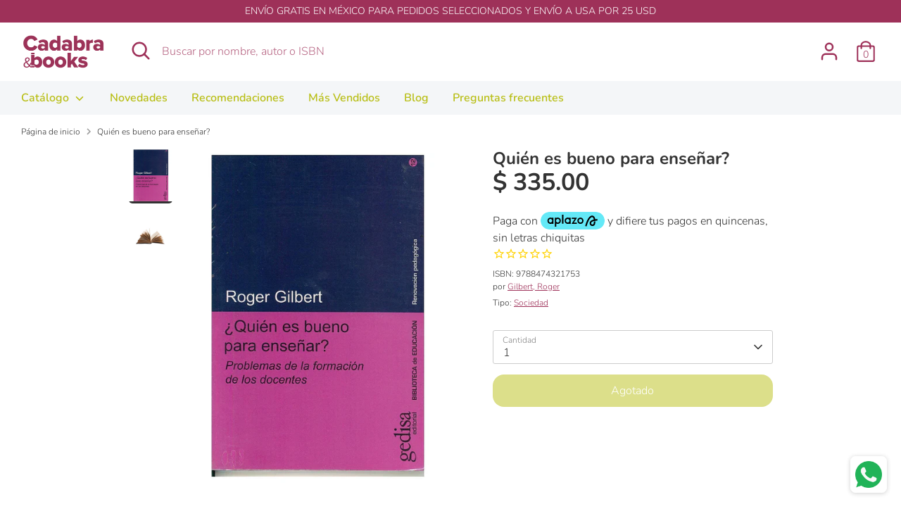

--- FILE ---
content_type: text/html; charset=utf-8
request_url: https://cadabrabooks.com/products/quien-es-bueno-para-ensenar
body_size: 27318
content:
<!doctype html>
<html class="no-js supports-no-cookies" lang="es-MX">
<head>
  <!-- Boost 3.1.0 -->
  <meta charset="utf-8" />
<meta name="viewport" content="width=device-width,initial-scale=1.0" />
<meta http-equiv="X-UA-Compatible" content="IE=edge">

<link rel="preconnect" href="https://cdn.shopify.com" crossorigin>
<link rel="preconnect" href="https://fonts.shopify.com" crossorigin>
<link rel="preconnect" href="https://monorail-edge.shopifysvc.com"><link rel="preload" as="font" href="//cadabrabooks.com/cdn/fonts/nunito/nunito_n3.c1d7c2242f5519d084eafc479d7cc132bcc8c480.woff2" type="font/woff2" crossorigin><link rel="preload" as="font" href="//cadabrabooks.com/cdn/fonts/nunito/nunito_n4.fc49103dc396b42cae9460289072d384b6c6eb63.woff2" type="font/woff2" crossorigin><link rel="preload" as="font" href="//cadabrabooks.com/cdn/fonts/nunito/nunito_i3.11db3ddffd5485d801b7a5d8a24c3b0e446751f1.woff2" type="font/woff2" crossorigin><link rel="preload" as="font" href="//cadabrabooks.com/cdn/fonts/nunito/nunito_i4.fd53bf99043ab6c570187ed42d1b49192135de96.woff2" type="font/woff2" crossorigin><link rel="preload" as="font" href="//cadabrabooks.com/cdn/fonts/nunito/nunito_n6.1a6c50dce2e2b3b0d31e02dbd9146b5064bea503.woff2" type="font/woff2" crossorigin><link rel="preload" as="font" href="//cadabrabooks.com/cdn/fonts/nunito/nunito_n7.37cf9b8cf43b3322f7e6e13ad2aad62ab5dc9109.woff2" type="font/woff2" crossorigin><link rel="preload" as="font" href="//cadabrabooks.com/cdn/fonts/nunito/nunito_n6.1a6c50dce2e2b3b0d31e02dbd9146b5064bea503.woff2" type="font/woff2" crossorigin><link rel="preload" href="//cadabrabooks.com/cdn/shop/t/13/assets/vendor.min.js?v=67207134794593361361654708021" as="script">
<link rel="preload" href="//cadabrabooks.com/cdn/shop/t/13/assets/theme.js?v=40068022709999437331654708021" as="script"><link rel="canonical" href="https://cadabrabooks.com/products/quien-es-bueno-para-ensenar" /><link rel="shortcut icon" href="//cadabrabooks.com/cdn/shop/files/cadabra_books_cb_t_c7dc31a4-3f17-4ba7-a5e5-6f9772dbd59a.png?v=1659108724" type="image/png" /><meta name="description" content="Se trata, pues, de una guía para la auto-evaluación de los estudiantes de magisterio y, por otra parte, un conjunto de criterios propuestos a los psicólogos, sociólogos y educadores que tienen la misión de seleccionar a quienes habrán de cumplir con las t">

  
  <title>
    Quién es bueno para enseñar?
    
    
    
      &ndash; Cadabra &amp; Books
    
  </title>

  <meta property="og:site_name" content="Cadabra &amp; Books">
<meta property="og:url" content="https://cadabrabooks.com/products/quien-es-bueno-para-ensenar">
<meta property="og:title" content="Quién es bueno para enseñar?">
<meta property="og:type" content="product">
<meta property="og:description" content="Se trata, pues, de una guía para la auto-evaluación de los estudiantes de magisterio y, por otra parte, un conjunto de criterios propuestos a los psicólogos, sociólogos y educadores que tienen la misión de seleccionar a quienes habrán de cumplir con las t"><meta property="og:image" content="http://cadabrabooks.com/cdn/shop/products/a0cdcebb-15d5-4a10-b06f-ec701e4dc48c_1200x1200.jpg?v=1690004018">
  <meta property="og:image:secure_url" content="https://cadabrabooks.com/cdn/shop/products/a0cdcebb-15d5-4a10-b06f-ec701e4dc48c_1200x1200.jpg?v=1690004018">
  <meta property="og:image:width" content="1200">
  <meta property="og:image:height" content="1500"><meta property="og:price:amount" content="335.00">
  <meta property="og:price:currency" content="MXN"><meta name="twitter:card" content="summary_large_image">
<meta name="twitter:title" content="Quién es bueno para enseñar?">
<meta name="twitter:description" content="Se trata, pues, de una guía para la auto-evaluación de los estudiantes de magisterio y, por otra parte, un conjunto de criterios propuestos a los psicólogos, sociólogos y educadores que tienen la misión de seleccionar a quienes habrán de cumplir con las t">


  <link href="//cadabrabooks.com/cdn/shop/t/13/assets/styles.css?v=142634816258272613881762192937" rel="stylesheet" type="text/css" media="all" />

  <script>
    document.documentElement.className = document.documentElement.className.replace('no-js', 'js');
    window.theme = window.theme || {};
    window.slate = window.slate || {};
    theme.moneyFormatWithCodeForProductsPreference = "$ {{amount}}";
    theme.moneyFormatWithCodeForCartPreference = "$ {{amount}}";
    theme.moneyFormat = "$ {{amount}}";
    theme.strings = {
      addToCart: "Agregar a carrito",
      unavailable: "No disponible",
      addressError: "Error al buscar esa dirección",
      addressNoResults: "Dirección sin resultados",
      addressQueryLimit: "",
      authError: "",
      addingToCart: "Agregar a carrito",
      addedToCart: "Agregado",
      addedToCartPopupTitle: "Agregado:",
      addedToCartPopupItems: "Elementos",
      addedToCartPopupSubtotal: "Subtotal",
      addedToCartPopupGoToCart: "Terminar compra",
      cartTermsNotChecked: "Estoy de acuerdo en los términos y condiciones",
      searchLoading: "Cargando...",
      searchMoreResults: "Ver todos los resultados",
      searchNoResults: "No hay resultados",
      priceFrom: "De",
      quantityTooHigh: "Solo puedes tener [[ quantity ]] en tu carrito",
      onSale: "Oferta",
      soldOut: "Agotado",
      in_stock: "En stock",
      low_stock: "Pocas existencias ",
      only_x_left: " [[ quantity ]] en stock",
      single_unit_available: "1 disponible",
      x_units_available: "[[ quantity ]] en stock",
      unitPriceSeparator: "\/",
      close: "Cerrado",
      cart_shipping_calculator_hide_calculator: "Ocultar calculadora de envío",
      cart_shipping_calculator_title: "Obtener estimaciones de envío",
      cart_general_hide_note: "Ocultar nota",
      cart_general_show_note: "Agregar nota para el vendedor",
      previous: "Previo",
      next: "Siguiente"
    };
    theme.routes = {
      account_login_url: '/account/login',
      account_register_url: '/account/register',
      account_addresses_url: '/account/addresses',
      search_url: '/search',
      cart_url: '/cart',
      cart_add_url: '/cart/add',
      cart_change_url: '/cart/change',
      product_recommendations_url: '/recommendations/products'
    };
    theme.settings = {
      dynamicQtyOpts: true,
      saleLabelEnabled: true,
      soldLabelEnabled: true
    };
  </script><script>window.performance && window.performance.mark && window.performance.mark('shopify.content_for_header.start');</script><meta name="google-site-verification" content="uq58eSQsDdj8Irh-qvCw2vIQgvbLdgTNEsysvQj8zTU">
<meta name="google-site-verification" content="qn5F_NfB4e34Co2_HhqQP2SYCNggYE-2wnMS2oUrIpo">
<meta name="google-site-verification" content="ODY58C2yNemWuOU-tXV1TjB3-UgC-6YgNdxykNs5djA">
<meta id="shopify-digital-wallet" name="shopify-digital-wallet" content="/23219467/digital_wallets/dialog">
<meta name="shopify-checkout-api-token" content="ef277472ad356a11693b0205cea417a1">
<meta id="in-context-paypal-metadata" data-shop-id="23219467" data-venmo-supported="false" data-environment="production" data-locale="en_US" data-paypal-v4="true" data-currency="MXN">
<link rel="alternate" hreflang="x-default" href="https://cadabrabooks.com/products/quien-es-bueno-para-ensenar">
<link rel="alternate" hreflang="es" href="https://cadabrabooks.com/products/quien-es-bueno-para-ensenar">
<link rel="alternate" hreflang="es-US" href="https://cadabrabooks.com/es-us/products/quien-es-bueno-para-ensenar">
<link rel="alternate" type="application/json+oembed" href="https://cadabrabooks.com/products/quien-es-bueno-para-ensenar.oembed">
<script async="async" src="/checkouts/internal/preloads.js?locale=es-MX"></script>
<script id="shopify-features" type="application/json">{"accessToken":"ef277472ad356a11693b0205cea417a1","betas":["rich-media-storefront-analytics"],"domain":"cadabrabooks.com","predictiveSearch":true,"shopId":23219467,"locale":"es"}</script>
<script>var Shopify = Shopify || {};
Shopify.shop = "editorial-neisa.myshopify.com";
Shopify.locale = "es-MX";
Shopify.currency = {"active":"MXN","rate":"1.0"};
Shopify.country = "MX";
Shopify.theme = {"name":"Boost","id":123647197227,"schema_name":"Boost","schema_version":"3.1.0","theme_store_id":863,"role":"main"};
Shopify.theme.handle = "null";
Shopify.theme.style = {"id":null,"handle":null};
Shopify.cdnHost = "cadabrabooks.com/cdn";
Shopify.routes = Shopify.routes || {};
Shopify.routes.root = "/";</script>
<script type="module">!function(o){(o.Shopify=o.Shopify||{}).modules=!0}(window);</script>
<script>!function(o){function n(){var o=[];function n(){o.push(Array.prototype.slice.apply(arguments))}return n.q=o,n}var t=o.Shopify=o.Shopify||{};t.loadFeatures=n(),t.autoloadFeatures=n()}(window);</script>
<script id="shop-js-analytics" type="application/json">{"pageType":"product"}</script>
<script defer="defer" async type="module" src="//cadabrabooks.com/cdn/shopifycloud/shop-js/modules/v2/client.init-shop-cart-sync_BSQ69bm3.es.esm.js"></script>
<script defer="defer" async type="module" src="//cadabrabooks.com/cdn/shopifycloud/shop-js/modules/v2/chunk.common_CIqZBrE6.esm.js"></script>
<script type="module">
  await import("//cadabrabooks.com/cdn/shopifycloud/shop-js/modules/v2/client.init-shop-cart-sync_BSQ69bm3.es.esm.js");
await import("//cadabrabooks.com/cdn/shopifycloud/shop-js/modules/v2/chunk.common_CIqZBrE6.esm.js");

  window.Shopify.SignInWithShop?.initShopCartSync?.({"fedCMEnabled":true,"windoidEnabled":true});

</script>
<script>(function() {
  var isLoaded = false;
  function asyncLoad() {
    if (isLoaded) return;
    isLoaded = true;
    var urls = ["https:\/\/cdn.shopify.com\/s\/files\/1\/2321\/9467\/t\/3\/assets\/globo.formbuilder.init.js?v=1648535304\u0026shop=editorial-neisa.myshopify.com","https:\/\/cdn1.stamped.io\/files\/widget.min.js?shop=editorial-neisa.myshopify.com","https:\/\/whatschat.shopiapps.in\/script\/sp-whatsapp-app.js?version=1.0\u0026shop=editorial-neisa.myshopify.com","https:\/\/gc.shopkeepertools.com\/skt_brandedgc_start.js?shop=editorial-neisa.myshopify.com","https:\/\/a.mailmunch.co\/widgets\/site-548390-bc55dfac5710504e2e219732c27bd4d45fb76665.js?shop=editorial-neisa.myshopify.com","https:\/\/deliverytimer.herokuapp.com\/deliverrytimer.js?shop=editorial-neisa.myshopify.com","\/\/backinstock.useamp.com\/widget\/58584_1767158427.js?category=bis\u0026v=6\u0026shop=editorial-neisa.myshopify.com"];
    for (var i = 0; i < urls.length; i++) {
      var s = document.createElement('script');
      s.type = 'text/javascript';
      s.async = true;
      s.src = urls[i];
      var x = document.getElementsByTagName('script')[0];
      x.parentNode.insertBefore(s, x);
    }
  };
  if(window.attachEvent) {
    window.attachEvent('onload', asyncLoad);
  } else {
    window.addEventListener('load', asyncLoad, false);
  }
})();</script>
<script id="__st">var __st={"a":23219467,"offset":-21600,"reqid":"1fd1e4ca-36b4-4ba8-8483-495ca7e88ab0-1768859266","pageurl":"cadabrabooks.com\/products\/quien-es-bueno-para-ensenar","u":"fd1be34b5d1f","p":"product","rtyp":"product","rid":1830310314027};</script>
<script>window.ShopifyPaypalV4VisibilityTracking = true;</script>
<script id="captcha-bootstrap">!function(){'use strict';const t='contact',e='account',n='new_comment',o=[[t,t],['blogs',n],['comments',n],[t,'customer']],c=[[e,'customer_login'],[e,'guest_login'],[e,'recover_customer_password'],[e,'create_customer']],r=t=>t.map((([t,e])=>`form[action*='/${t}']:not([data-nocaptcha='true']) input[name='form_type'][value='${e}']`)).join(','),a=t=>()=>t?[...document.querySelectorAll(t)].map((t=>t.form)):[];function s(){const t=[...o],e=r(t);return a(e)}const i='password',u='form_key',d=['recaptcha-v3-token','g-recaptcha-response','h-captcha-response',i],f=()=>{try{return window.sessionStorage}catch{return}},m='__shopify_v',_=t=>t.elements[u];function p(t,e,n=!1){try{const o=window.sessionStorage,c=JSON.parse(o.getItem(e)),{data:r}=function(t){const{data:e,action:n}=t;return t[m]||n?{data:e,action:n}:{data:t,action:n}}(c);for(const[e,n]of Object.entries(r))t.elements[e]&&(t.elements[e].value=n);n&&o.removeItem(e)}catch(o){console.error('form repopulation failed',{error:o})}}const l='form_type',E='cptcha';function T(t){t.dataset[E]=!0}const w=window,h=w.document,L='Shopify',v='ce_forms',y='captcha';let A=!1;((t,e)=>{const n=(g='f06e6c50-85a8-45c8-87d0-21a2b65856fe',I='https://cdn.shopify.com/shopifycloud/storefront-forms-hcaptcha/ce_storefront_forms_captcha_hcaptcha.v1.5.2.iife.js',D={infoText:'Protegido por hCaptcha',privacyText:'Privacidad',termsText:'Términos'},(t,e,n)=>{const o=w[L][v],c=o.bindForm;if(c)return c(t,g,e,D).then(n);var r;o.q.push([[t,g,e,D],n]),r=I,A||(h.body.append(Object.assign(h.createElement('script'),{id:'captcha-provider',async:!0,src:r})),A=!0)});var g,I,D;w[L]=w[L]||{},w[L][v]=w[L][v]||{},w[L][v].q=[],w[L][y]=w[L][y]||{},w[L][y].protect=function(t,e){n(t,void 0,e),T(t)},Object.freeze(w[L][y]),function(t,e,n,w,h,L){const[v,y,A,g]=function(t,e,n){const i=e?o:[],u=t?c:[],d=[...i,...u],f=r(d),m=r(i),_=r(d.filter((([t,e])=>n.includes(e))));return[a(f),a(m),a(_),s()]}(w,h,L),I=t=>{const e=t.target;return e instanceof HTMLFormElement?e:e&&e.form},D=t=>v().includes(t);t.addEventListener('submit',(t=>{const e=I(t);if(!e)return;const n=D(e)&&!e.dataset.hcaptchaBound&&!e.dataset.recaptchaBound,o=_(e),c=g().includes(e)&&(!o||!o.value);(n||c)&&t.preventDefault(),c&&!n&&(function(t){try{if(!f())return;!function(t){const e=f();if(!e)return;const n=_(t);if(!n)return;const o=n.value;o&&e.removeItem(o)}(t);const e=Array.from(Array(32),(()=>Math.random().toString(36)[2])).join('');!function(t,e){_(t)||t.append(Object.assign(document.createElement('input'),{type:'hidden',name:u})),t.elements[u].value=e}(t,e),function(t,e){const n=f();if(!n)return;const o=[...t.querySelectorAll(`input[type='${i}']`)].map((({name:t})=>t)),c=[...d,...o],r={};for(const[a,s]of new FormData(t).entries())c.includes(a)||(r[a]=s);n.setItem(e,JSON.stringify({[m]:1,action:t.action,data:r}))}(t,e)}catch(e){console.error('failed to persist form',e)}}(e),e.submit())}));const S=(t,e)=>{t&&!t.dataset[E]&&(n(t,e.some((e=>e===t))),T(t))};for(const o of['focusin','change'])t.addEventListener(o,(t=>{const e=I(t);D(e)&&S(e,y())}));const B=e.get('form_key'),M=e.get(l),P=B&&M;t.addEventListener('DOMContentLoaded',(()=>{const t=y();if(P)for(const e of t)e.elements[l].value===M&&p(e,B);[...new Set([...A(),...v().filter((t=>'true'===t.dataset.shopifyCaptcha))])].forEach((e=>S(e,t)))}))}(h,new URLSearchParams(w.location.search),n,t,e,['guest_login'])})(!0,!0)}();</script>
<script integrity="sha256-4kQ18oKyAcykRKYeNunJcIwy7WH5gtpwJnB7kiuLZ1E=" data-source-attribution="shopify.loadfeatures" defer="defer" src="//cadabrabooks.com/cdn/shopifycloud/storefront/assets/storefront/load_feature-a0a9edcb.js" crossorigin="anonymous"></script>
<script data-source-attribution="shopify.dynamic_checkout.dynamic.init">var Shopify=Shopify||{};Shopify.PaymentButton=Shopify.PaymentButton||{isStorefrontPortableWallets:!0,init:function(){window.Shopify.PaymentButton.init=function(){};var t=document.createElement("script");t.src="https://cadabrabooks.com/cdn/shopifycloud/portable-wallets/latest/portable-wallets.es.js",t.type="module",document.head.appendChild(t)}};
</script>
<script data-source-attribution="shopify.dynamic_checkout.buyer_consent">
  function portableWalletsHideBuyerConsent(e){var t=document.getElementById("shopify-buyer-consent"),n=document.getElementById("shopify-subscription-policy-button");t&&n&&(t.classList.add("hidden"),t.setAttribute("aria-hidden","true"),n.removeEventListener("click",e))}function portableWalletsShowBuyerConsent(e){var t=document.getElementById("shopify-buyer-consent"),n=document.getElementById("shopify-subscription-policy-button");t&&n&&(t.classList.remove("hidden"),t.removeAttribute("aria-hidden"),n.addEventListener("click",e))}window.Shopify?.PaymentButton&&(window.Shopify.PaymentButton.hideBuyerConsent=portableWalletsHideBuyerConsent,window.Shopify.PaymentButton.showBuyerConsent=portableWalletsShowBuyerConsent);
</script>
<script data-source-attribution="shopify.dynamic_checkout.cart.bootstrap">document.addEventListener("DOMContentLoaded",(function(){function t(){return document.querySelector("shopify-accelerated-checkout-cart, shopify-accelerated-checkout")}if(t())Shopify.PaymentButton.init();else{new MutationObserver((function(e,n){t()&&(Shopify.PaymentButton.init(),n.disconnect())})).observe(document.body,{childList:!0,subtree:!0})}}));
</script>
<link id="shopify-accelerated-checkout-styles" rel="stylesheet" media="screen" href="https://cadabrabooks.com/cdn/shopifycloud/portable-wallets/latest/accelerated-checkout-backwards-compat.css" crossorigin="anonymous">
<style id="shopify-accelerated-checkout-cart">
        #shopify-buyer-consent {
  margin-top: 1em;
  display: inline-block;
  width: 100%;
}

#shopify-buyer-consent.hidden {
  display: none;
}

#shopify-subscription-policy-button {
  background: none;
  border: none;
  padding: 0;
  text-decoration: underline;
  font-size: inherit;
  cursor: pointer;
}

#shopify-subscription-policy-button::before {
  box-shadow: none;
}

      </style>

<script>window.performance && window.performance.mark && window.performance.mark('shopify.content_for_header.end');</script>
<!-- BEGIN app block: shopify://apps/klaviyo-email-marketing-sms/blocks/klaviyo-onsite-embed/2632fe16-c075-4321-a88b-50b567f42507 -->












  <script async src="https://static.klaviyo.com/onsite/js/XEEPyP/klaviyo.js?company_id=XEEPyP"></script>
  <script>!function(){if(!window.klaviyo){window._klOnsite=window._klOnsite||[];try{window.klaviyo=new Proxy({},{get:function(n,i){return"push"===i?function(){var n;(n=window._klOnsite).push.apply(n,arguments)}:function(){for(var n=arguments.length,o=new Array(n),w=0;w<n;w++)o[w]=arguments[w];var t="function"==typeof o[o.length-1]?o.pop():void 0,e=new Promise((function(n){window._klOnsite.push([i].concat(o,[function(i){t&&t(i),n(i)}]))}));return e}}})}catch(n){window.klaviyo=window.klaviyo||[],window.klaviyo.push=function(){var n;(n=window._klOnsite).push.apply(n,arguments)}}}}();</script>

  
    <script id="viewed_product">
      if (item == null) {
        var _learnq = _learnq || [];

        var MetafieldReviews = null
        var MetafieldYotpoRating = null
        var MetafieldYotpoCount = null
        var MetafieldLooxRating = null
        var MetafieldLooxCount = null
        var okendoProduct = null
        var okendoProductReviewCount = null
        var okendoProductReviewAverageValue = null
        try {
          // The following fields are used for Customer Hub recently viewed in order to add reviews.
          // This information is not part of __kla_viewed. Instead, it is part of __kla_viewed_reviewed_items
          MetafieldReviews = {};
          MetafieldYotpoRating = null
          MetafieldYotpoCount = null
          MetafieldLooxRating = null
          MetafieldLooxCount = null

          okendoProduct = null
          // If the okendo metafield is not legacy, it will error, which then requires the new json formatted data
          if (okendoProduct && 'error' in okendoProduct) {
            okendoProduct = null
          }
          okendoProductReviewCount = okendoProduct ? okendoProduct.reviewCount : null
          okendoProductReviewAverageValue = okendoProduct ? okendoProduct.reviewAverageValue : null
        } catch (error) {
          console.error('Error in Klaviyo onsite reviews tracking:', error);
        }

        var item = {
          Name: "Quién es bueno para enseñar?",
          ProductID: 1830310314027,
          Categories: ["NOT LPU"],
          ImageURL: "https://cadabrabooks.com/cdn/shop/products/a0cdcebb-15d5-4a10-b06f-ec701e4dc48c_grande.jpg?v=1690004018",
          URL: "https://cadabrabooks.com/products/quien-es-bueno-para-ensenar",
          Brand: "Gilbert, Roger",
          Price: "$ 335.00",
          Value: "335.00",
          CompareAtPrice: "$ 0.00"
        };
        _learnq.push(['track', 'Viewed Product', item]);
        _learnq.push(['trackViewedItem', {
          Title: item.Name,
          ItemId: item.ProductID,
          Categories: item.Categories,
          ImageUrl: item.ImageURL,
          Url: item.URL,
          Metadata: {
            Brand: item.Brand,
            Price: item.Price,
            Value: item.Value,
            CompareAtPrice: item.CompareAtPrice
          },
          metafields:{
            reviews: MetafieldReviews,
            yotpo:{
              rating: MetafieldYotpoRating,
              count: MetafieldYotpoCount,
            },
            loox:{
              rating: MetafieldLooxRating,
              count: MetafieldLooxCount,
            },
            okendo: {
              rating: okendoProductReviewAverageValue,
              count: okendoProductReviewCount,
            }
          }
        }]);
      }
    </script>
  




  <script>
    window.klaviyoReviewsProductDesignMode = false
  </script>







<!-- END app block --><!-- BEGIN app block: shopify://apps/frequently-bought/blocks/app-embed-block/b1a8cbea-c844-4842-9529-7c62dbab1b1f --><script>
    window.codeblackbelt = window.codeblackbelt || {};
    window.codeblackbelt.shop = window.codeblackbelt.shop || 'editorial-neisa.myshopify.com';
    
        window.codeblackbelt.productId = 1830310314027;</script><script src="//cdn.codeblackbelt.com/widgets/frequently-bought-together/main.min.js?version=2026011915-0600" async></script>
 <!-- END app block --><!-- BEGIN app block: shopify://apps/powerful-form-builder/blocks/app-embed/e4bcb1eb-35b2-42e6-bc37-bfe0e1542c9d --><script type="text/javascript" hs-ignore data-cookieconsent="ignore">
  var Globo = Globo || {};
  var globoFormbuilderRecaptchaInit = function(){};
  var globoFormbuilderHcaptchaInit = function(){};
  window.Globo.FormBuilder = window.Globo.FormBuilder || {};
  window.Globo.FormBuilder.shop = {"configuration":{"money_format":"$ {{amount}}"},"pricing":{"features":{"bulkOrderForm":false,"cartForm":false,"fileUpload":false,"removeCopyright":false}},"settings":{"copyright":"Powered by <a href=\"https://globosoftware.net\" target=\"_blank\">Globo</a> <a href=\"https://apps.shopify.com/form-builder-contact-form\" target=\"_blank\">Contact Form</a>","hideWaterMark":false,"reCaptcha":{"recaptchaType":"v2","siteKey":false,"languageCode":"en"},"scrollTop":false},"encryption_form_id":0,"url":"https://form.globosoftware.net/"};

  if(window.Globo.FormBuilder.shop.settings.customCssEnabled && window.Globo.FormBuilder.shop.settings.customCssCode){
    const customStyle = document.createElement('style');
    customStyle.type = 'text/css';
    customStyle.innerHTML = window.Globo.FormBuilder.shop.settings.customCssCode;
    document.head.appendChild(customStyle);
  }

  window.Globo.FormBuilder.forms = [];
    
      
      
      
      window.Globo.FormBuilder.forms[52543] = {"52543":{"header":{"active":false,"title":"Contact us","description":"Leave your message and we'll get back to you shortly."},"elements":[{"default":"groupV1","description":"","elements":[{"id":"name","type":"name","label":"Nombre","placeholder":"","required":true,"columnWidth":100,"parentId":23061},{"id":"email","type":"email","label":"Email","placeholder":"","required":true,"columnWidth":100,"parentId":23061},{"id":"unique_text","type":"text","label":"RFC","placeholder":"","required":false,"columnWidth":100,"parentId":23061},{"id":"unique_text_1","type":"text","label":"Calle, Num, Colonia, Municipio, Estado","placeholder":"","required":false,"columnWidth":100,"parentId":23061},{"id":"unique_text_3","type":"text","label":"CP","placeholder":"","required":false,"columnWidth":100,"parentId":23061},{"id":"unique_text_2","type":"text","label":"NUMERO DE PEDIDO","placeholder":"","required":false,"columnWidth":100,"parentId":23061}],"id":"group-23061","label":"Basic info","type":"groupV1","columnWidth":50,"gid":23061},{"default":"groupV1","description":"","elements":[],"id":"group-23068","label":"Basic info","type":"groupV1","columnWidth":50,"gid":23068}],"add-elements":null,"footer":{"description":"","previousText":"Previous","nextText":"Next","submitText":"Enviar","submitFullWidth":false,"submitAlignment":"left"},"mail":{"admin":{"email":"mapavonv@neisa.com.mx,ventas@neisa.com.mx,factura@neisa.com.mx,carlos@neisa.com.mx","enableDynamicEmail":false,"dynamicEmailId":"","subject":"Facturación Cadabra \u0026 Books","content":"\u003ctable style=\"width: 100%;\"\u003e\r\n\u003ctbody\u003e\r\n\u003ctr\u003e\r\n\u003ctd class=\"logo\" style=\"border-bottom: 4px solid #333333; padding: 7px 0;\" colspan=\"2\" align=\"center\"\u003eNEISA FACTURACION\u003c\/td\u003e\r\n\u003c\/tr\u003e\r\n\u003ctr\u003e\r\n\u003ctd class=\"space_footer\" style=\"padding: 0;\" colspan=\"2\"\u003e\u0026nbsp;\u003c\/td\u003e\r\n\u003c\/tr\u003e\r\n\u003ctr style=\"background: #fcfcfc;\"\u003e\r\n\u003ctd style=\"width: 40%; padding: 0;\"\u003e\u003cstrong\u003eNOMBRE:\u003c\/strong\u003e\u003c\/td\u003e\r\n\u003ctd style=\"width: 60%; padding: 0;\"\u003e\r\n\u003ctable class=\"list-variable table table-hover\"\u003e\r\n\u003ctbody\u003e\r\n\u003ctr\u003e\r\n\u003ctd class=\"varriable\"\u003e{{name}}\u003c\/td\u003e\r\n\u003c\/tr\u003e\r\n\u003c\/tbody\u003e\r\n\u003c\/table\u003e\r\n\u003c\/td\u003e\r\n\u003c\/tr\u003e\r\n\u003ctr style=\"background: #fcfcfc;\"\u003e\r\n\u003ctd style=\"width: 40%; padding: 0;\"\u003e\u003cstrong\u003eEMAIL:\u003c\/strong\u003e\u003c\/td\u003e\r\n\u003ctd style=\"width: 60%; padding: 0;\"\u003e\r\n\u003ctable class=\"list-variable table table-hover\"\u003e\r\n\u003ctbody\u003e\r\n\u003ctr\u003e\r\n\u003ctd class=\"varriable\"\u003e{{email}}\u003c\/td\u003e\r\n\u003c\/tr\u003e\r\n\u003c\/tbody\u003e\r\n\u003c\/table\u003e\r\n\u003c\/td\u003e\r\n\u003c\/tr\u003e\r\n\u003ctr style=\"background: #fcfcfc;\"\u003e\r\n\u003ctd style=\"width: 40%; padding: 0;\"\u003e\u003cstrong\u003eRFC:\u003c\/strong\u003e\u003c\/td\u003e\r\n\u003ctd style=\"width: 60%; padding: 0;\"\u003e\r\n\u003ctable class=\"list-variable table table-hover\"\u003e\r\n\u003ctbody\u003e\r\n\u003ctr\u003e\r\n\u003ctd class=\"varriable\"\u003e{{unique_text}}\u003c\/td\u003e\r\n\u003c\/tr\u003e\r\n\u003c\/tbody\u003e\r\n\u003c\/table\u003e\r\n\u003c\/td\u003e\r\n\u003c\/tr\u003e\r\n\u003ctr style=\"background: #fcfcfc;\"\u003e\r\n\u003ctd style=\"width: 40%; padding: 0;\"\u003e\u003cstrong\u003eDIRECCI\u0026Oacute;N:\u003c\/strong\u003e\u003c\/td\u003e\r\n\u003ctd style=\"width: 60%; padding: 0;\"\u003e\r\n\u003ctable class=\"list-variable table table-hover\"\u003e\r\n\u003ctbody\u003e\r\n\u003ctr\u003e\r\n\u003ctd class=\"varriable\"\u003e{{unique_text_1}}\u003c\/td\u003e\r\n\u003c\/tr\u003e\r\n\u003c\/tbody\u003e\r\n\u003c\/table\u003e\r\n\u003c\/td\u003e\r\n\u003c\/tr\u003e\r\n\u003ctr style=\"background: #fcfcfc;\"\u003e\r\n\u003ctd style=\"width: 40%; padding: 0;\"\u003e\u003cstrong\u003eCP:\u003c\/strong\u003e\u003c\/td\u003e\r\n\u003ctd style=\"width: 60%; padding: 0;\"\u003e\r\n\u003ctable class=\"list-variable table table-hover\"\u003e\r\n\u003ctbody\u003e\r\n\u003ctr\u003e\r\n\u003ctd class=\"varriable\"\u003e{{unique_text_3}}\u003c\/td\u003e\r\n\u003c\/tr\u003e\r\n\u003c\/tbody\u003e\r\n\u003c\/table\u003e\r\n\u003c\/td\u003e\r\n\u003c\/tr\u003e\r\n\u003ctr style=\"background: #fcfcfc;\"\u003e\r\n\u003ctd style=\"width: 40%; padding: 0;\"\u003e\u003cstrong\u003eORDEN:\u003c\/strong\u003e\u003c\/td\u003e\r\n\u003ctd style=\"width: 60%; padding: 0;\"\u003e\r\n\u003ctable class=\"list-variable table table-hover\"\u003e\r\n\u003ctbody\u003e\r\n\u003ctr\u003e\r\n\u003ctd class=\"varriable\"\u003e{{unique_text_2}}\u003c\/td\u003e\r\n\u003c\/tr\u003e\r\n\u003c\/tbody\u003e\r\n\u003c\/table\u003e\r\n\u003c\/td\u003e\r\n\u003c\/tr\u003e\r\n\u003ctr\u003e\r\n\u003ctd class=\"space_footer\" style=\"padding: 0;\" colspan=\"2\"\u003e\u0026nbsp;\u003c\/td\u003e\r\n\u003c\/tr\u003e\r\n\u003ctr\u003e\r\n\u003ctd style=\"border-top: 4px solid #333333; text-align: center;\" colspan=\"2\"\u003e\u0026nbsp;\u003c\/td\u003e\r\n\u003c\/tr\u003e\r\n\u003c\/tbody\u003e\r\n\u003c\/table\u003e","islimitWidth":false,"maxWidth":"1200","useCustomSMTP":false,"smtp":"","port":"465","encryption":"ssl","username":"","password":"","enableAlias":false,"alias":"","enableFromName":false,"fromName":"","enableReplyTo":false,"replyTo":""},"customer":{"enable":false,"emailType":"elementEmail","emailId":"mariacabrer@hotmail.com","subject":"Thanks for submitting","content":"\u003cp\u003e\u0026nbsp;\u003c\/p\u003e\r\n\u003ctable style=\"width: 100%;\"\u003e\r\n\u003ctbody\u003e\r\n\u003ctr\u003e\r\n\u003ctd class=\"logo\" style=\"border-bottom: 4px solid #333333; padding: 7px 0;\" colspan=\"2\" align=\"center\"\u003e\u0026nbsp;\u003c\/td\u003e\r\n\u003c\/tr\u003e\r\n\u003ctr\u003e\r\n\u003ctd class=\"space_footer\" style=\"padding: 0!important;\" colspan=\"2\"\u003e\u0026nbsp;\u003c\/td\u003e\r\n\u003c\/tr\u003e\r\n\u003ctr\u003e\r\n\u003ctd colspan=\"2\"\u003e\r\n\u003ch3\u003eThank you for your request!\u003c\/h3\u003e\r\n\u003cp\u003eWe appreciate that you've taken the time to write us. We'll get back to you very soon. Please come back and see us often.\u003c\/p\u003e\r\n\u003c\/td\u003e\r\n\u003c\/tr\u003e\r\n\u003ctr\u003e\r\n\u003ctd class=\"space_footer\" style=\"padding: 0!important;\" colspan=\"2\"\u003e\u0026nbsp;\u003c\/td\u003e\r\n\u003c\/tr\u003e\r\n\u003ctr\u003e\r\n\u003ctd style=\"border-top: 4px solid #333333; text-align: center;\" colspan=\"2\"\u003e\u003ca title=\"Demo globo app\"\u003eDemo globo app\u003c\/a\u003e\u003c\/td\u003e\r\n\u003c\/tr\u003e\r\n\u003c\/tbody\u003e\r\n\u003c\/table\u003e","islimitWidth":false,"maxWidth":"1200"}},"appearance":{"layout":"default","width":1200,"style":"classic","mainColor":"#EB1256","headingColor":"#000","labelColor":"#000","descriptionColor":"#6c757d","optionColor":"#000","background":"none","backgroundColor":"#FFF","backgroundImage":"","backgroundImageAlignment":"middle","floatingIcon":"\u003csvg aria-hidden=\"true\" focusable=\"false\" data-prefix=\"far\" data-icon=\"envelope\" class=\"svg-inline--fa fa-envelope fa-w-16\" role=\"img\" xmlns=\"http:\/\/www.w3.org\/2000\/svg\" viewBox=\"0 0 512 512\"\u003e\u003cpath fill=\"currentColor\" d=\"M464 64H48C21.49 64 0 85.49 0 112v288c0 26.51 21.49 48 48 48h416c26.51 0 48-21.49 48-48V112c0-26.51-21.49-48-48-48zm0 48v40.805c-22.422 18.259-58.168 46.651-134.587 106.49-16.841 13.247-50.201 45.072-73.413 44.701-23.208.375-56.579-31.459-73.413-44.701C106.18 199.465 70.425 171.067 48 152.805V112h416zM48 400V214.398c22.914 18.251 55.409 43.862 104.938 82.646 21.857 17.205 60.134 55.186 103.062 54.955 42.717.231 80.509-37.199 103.053-54.947 49.528-38.783 82.032-64.401 104.947-82.653V400H48z\"\u003e\u003c\/path\u003e\u003c\/svg\u003e","floatingText":"","displayOnAllPage":false,"position":"bottom right"},"reCaptcha":{"enable":false},"errorMessage":{"required":"Required","invalid":"Invalid","invalidName":"Invalid name","invalidEmail":"Invalid email","invalidURL":"Invalid url","invalidPhone":"Invalid phone","invalidNumber":"Invalid number","invalidPassword":"Invalid password","confirmPasswordNotMatch":"Confirmed password doesn't match","customerAlreadyExists":"Customer already exists","fileSizeLimit":"File size limit","fileNotAllowed":"File not allowed","requiredCaptcha":"Required captcha","otherError":"Something went wrong, please try again"},"afterSubmit":{"action":"hideForm","message":"INFORMACIÓN ENVIADA CON ÉXITO!","redirectUrl":""},"integration":{"shopify":{"createAccount":false,"ifExist":"returnError","sendEmailInvite":false,"acceptsMarketing":false,"integrationElements":[]},"mailChimp":{"loading":"","enable":false,"list":false,"integrationElements":[]},"klaviyo":{"loading":"","enable":false,"list":false,"integrationElements":[]},"zapier":{"enable":false,"webhookUrl":""}},"v2_id":52543}}[52543];
      
    
  
  window.Globo.FormBuilder.url = window.Globo.FormBuilder.shop.url;
  window.Globo.FormBuilder.CDN_URL = window.Globo.FormBuilder.shop.CDN_URL ?? window.Globo.FormBuilder.shop.url;
  window.Globo.FormBuilder.themeOs20 = true;
  window.Globo.FormBuilder.searchProductByJson = true;
  
  
  window.Globo.FormBuilder.__webpack_public_path_2__ = "https://cdn.shopify.com/extensions/019bc5cb-be9a-71f3-ac0b-c41d134b3a8a/powerful-form-builder-273/assets/";Globo.FormBuilder.page = {
    href : window.location.href,
    type: "product"
  };
  Globo.FormBuilder.page.title = document.title

  
    Globo.FormBuilder.product= {
      title : 'Quién es bueno para enseñar?',
      type : 'Sociedad',
      vendor : 'Gilbert, Roger',
      url : window.location.href
    }
  
  if(window.AVADA_SPEED_WHITELIST){
    const pfbs_w = new RegExp("powerful-form-builder", 'i')
    if(Array.isArray(window.AVADA_SPEED_WHITELIST)){
      window.AVADA_SPEED_WHITELIST.push(pfbs_w)
    }else{
      window.AVADA_SPEED_WHITELIST = [pfbs_w]
    }
  }

  Globo.FormBuilder.shop.configuration = Globo.FormBuilder.shop.configuration || {};
  Globo.FormBuilder.shop.configuration.money_format = "$ {{amount}}";
</script>
<script src="https://cdn.shopify.com/extensions/019bc5cb-be9a-71f3-ac0b-c41d134b3a8a/powerful-form-builder-273/assets/globo.formbuilder.index.js" defer="defer" data-cookieconsent="ignore"></script>




<!-- END app block --><link href="https://monorail-edge.shopifysvc.com" rel="dns-prefetch">
<script>(function(){if ("sendBeacon" in navigator && "performance" in window) {try {var session_token_from_headers = performance.getEntriesByType('navigation')[0].serverTiming.find(x => x.name == '_s').description;} catch {var session_token_from_headers = undefined;}var session_cookie_matches = document.cookie.match(/_shopify_s=([^;]*)/);var session_token_from_cookie = session_cookie_matches && session_cookie_matches.length === 2 ? session_cookie_matches[1] : "";var session_token = session_token_from_headers || session_token_from_cookie || "";function handle_abandonment_event(e) {var entries = performance.getEntries().filter(function(entry) {return /monorail-edge.shopifysvc.com/.test(entry.name);});if (!window.abandonment_tracked && entries.length === 0) {window.abandonment_tracked = true;var currentMs = Date.now();var navigation_start = performance.timing.navigationStart;var payload = {shop_id: 23219467,url: window.location.href,navigation_start,duration: currentMs - navigation_start,session_token,page_type: "product"};window.navigator.sendBeacon("https://monorail-edge.shopifysvc.com/v1/produce", JSON.stringify({schema_id: "online_store_buyer_site_abandonment/1.1",payload: payload,metadata: {event_created_at_ms: currentMs,event_sent_at_ms: currentMs}}));}}window.addEventListener('pagehide', handle_abandonment_event);}}());</script>
<script id="web-pixels-manager-setup">(function e(e,d,r,n,o){if(void 0===o&&(o={}),!Boolean(null===(a=null===(i=window.Shopify)||void 0===i?void 0:i.analytics)||void 0===a?void 0:a.replayQueue)){var i,a;window.Shopify=window.Shopify||{};var t=window.Shopify;t.analytics=t.analytics||{};var s=t.analytics;s.replayQueue=[],s.publish=function(e,d,r){return s.replayQueue.push([e,d,r]),!0};try{self.performance.mark("wpm:start")}catch(e){}var l=function(){var e={modern:/Edge?\/(1{2}[4-9]|1[2-9]\d|[2-9]\d{2}|\d{4,})\.\d+(\.\d+|)|Firefox\/(1{2}[4-9]|1[2-9]\d|[2-9]\d{2}|\d{4,})\.\d+(\.\d+|)|Chrom(ium|e)\/(9{2}|\d{3,})\.\d+(\.\d+|)|(Maci|X1{2}).+ Version\/(15\.\d+|(1[6-9]|[2-9]\d|\d{3,})\.\d+)([,.]\d+|)( \(\w+\)|)( Mobile\/\w+|) Safari\/|Chrome.+OPR\/(9{2}|\d{3,})\.\d+\.\d+|(CPU[ +]OS|iPhone[ +]OS|CPU[ +]iPhone|CPU IPhone OS|CPU iPad OS)[ +]+(15[._]\d+|(1[6-9]|[2-9]\d|\d{3,})[._]\d+)([._]\d+|)|Android:?[ /-](13[3-9]|1[4-9]\d|[2-9]\d{2}|\d{4,})(\.\d+|)(\.\d+|)|Android.+Firefox\/(13[5-9]|1[4-9]\d|[2-9]\d{2}|\d{4,})\.\d+(\.\d+|)|Android.+Chrom(ium|e)\/(13[3-9]|1[4-9]\d|[2-9]\d{2}|\d{4,})\.\d+(\.\d+|)|SamsungBrowser\/([2-9]\d|\d{3,})\.\d+/,legacy:/Edge?\/(1[6-9]|[2-9]\d|\d{3,})\.\d+(\.\d+|)|Firefox\/(5[4-9]|[6-9]\d|\d{3,})\.\d+(\.\d+|)|Chrom(ium|e)\/(5[1-9]|[6-9]\d|\d{3,})\.\d+(\.\d+|)([\d.]+$|.*Safari\/(?![\d.]+ Edge\/[\d.]+$))|(Maci|X1{2}).+ Version\/(10\.\d+|(1[1-9]|[2-9]\d|\d{3,})\.\d+)([,.]\d+|)( \(\w+\)|)( Mobile\/\w+|) Safari\/|Chrome.+OPR\/(3[89]|[4-9]\d|\d{3,})\.\d+\.\d+|(CPU[ +]OS|iPhone[ +]OS|CPU[ +]iPhone|CPU IPhone OS|CPU iPad OS)[ +]+(10[._]\d+|(1[1-9]|[2-9]\d|\d{3,})[._]\d+)([._]\d+|)|Android:?[ /-](13[3-9]|1[4-9]\d|[2-9]\d{2}|\d{4,})(\.\d+|)(\.\d+|)|Mobile Safari.+OPR\/([89]\d|\d{3,})\.\d+\.\d+|Android.+Firefox\/(13[5-9]|1[4-9]\d|[2-9]\d{2}|\d{4,})\.\d+(\.\d+|)|Android.+Chrom(ium|e)\/(13[3-9]|1[4-9]\d|[2-9]\d{2}|\d{4,})\.\d+(\.\d+|)|Android.+(UC? ?Browser|UCWEB|U3)[ /]?(15\.([5-9]|\d{2,})|(1[6-9]|[2-9]\d|\d{3,})\.\d+)\.\d+|SamsungBrowser\/(5\.\d+|([6-9]|\d{2,})\.\d+)|Android.+MQ{2}Browser\/(14(\.(9|\d{2,})|)|(1[5-9]|[2-9]\d|\d{3,})(\.\d+|))(\.\d+|)|K[Aa][Ii]OS\/(3\.\d+|([4-9]|\d{2,})\.\d+)(\.\d+|)/},d=e.modern,r=e.legacy,n=navigator.userAgent;return n.match(d)?"modern":n.match(r)?"legacy":"unknown"}(),u="modern"===l?"modern":"legacy",c=(null!=n?n:{modern:"",legacy:""})[u],f=function(e){return[e.baseUrl,"/wpm","/b",e.hashVersion,"modern"===e.buildTarget?"m":"l",".js"].join("")}({baseUrl:d,hashVersion:r,buildTarget:u}),m=function(e){var d=e.version,r=e.bundleTarget,n=e.surface,o=e.pageUrl,i=e.monorailEndpoint;return{emit:function(e){var a=e.status,t=e.errorMsg,s=(new Date).getTime(),l=JSON.stringify({metadata:{event_sent_at_ms:s},events:[{schema_id:"web_pixels_manager_load/3.1",payload:{version:d,bundle_target:r,page_url:o,status:a,surface:n,error_msg:t},metadata:{event_created_at_ms:s}}]});if(!i)return console&&console.warn&&console.warn("[Web Pixels Manager] No Monorail endpoint provided, skipping logging."),!1;try{return self.navigator.sendBeacon.bind(self.navigator)(i,l)}catch(e){}var u=new XMLHttpRequest;try{return u.open("POST",i,!0),u.setRequestHeader("Content-Type","text/plain"),u.send(l),!0}catch(e){return console&&console.warn&&console.warn("[Web Pixels Manager] Got an unhandled error while logging to Monorail."),!1}}}}({version:r,bundleTarget:l,surface:e.surface,pageUrl:self.location.href,monorailEndpoint:e.monorailEndpoint});try{o.browserTarget=l,function(e){var d=e.src,r=e.async,n=void 0===r||r,o=e.onload,i=e.onerror,a=e.sri,t=e.scriptDataAttributes,s=void 0===t?{}:t,l=document.createElement("script"),u=document.querySelector("head"),c=document.querySelector("body");if(l.async=n,l.src=d,a&&(l.integrity=a,l.crossOrigin="anonymous"),s)for(var f in s)if(Object.prototype.hasOwnProperty.call(s,f))try{l.dataset[f]=s[f]}catch(e){}if(o&&l.addEventListener("load",o),i&&l.addEventListener("error",i),u)u.appendChild(l);else{if(!c)throw new Error("Did not find a head or body element to append the script");c.appendChild(l)}}({src:f,async:!0,onload:function(){if(!function(){var e,d;return Boolean(null===(d=null===(e=window.Shopify)||void 0===e?void 0:e.analytics)||void 0===d?void 0:d.initialized)}()){var d=window.webPixelsManager.init(e)||void 0;if(d){var r=window.Shopify.analytics;r.replayQueue.forEach((function(e){var r=e[0],n=e[1],o=e[2];d.publishCustomEvent(r,n,o)})),r.replayQueue=[],r.publish=d.publishCustomEvent,r.visitor=d.visitor,r.initialized=!0}}},onerror:function(){return m.emit({status:"failed",errorMsg:"".concat(f," has failed to load")})},sri:function(e){var d=/^sha384-[A-Za-z0-9+/=]+$/;return"string"==typeof e&&d.test(e)}(c)?c:"",scriptDataAttributes:o}),m.emit({status:"loading"})}catch(e){m.emit({status:"failed",errorMsg:(null==e?void 0:e.message)||"Unknown error"})}}})({shopId: 23219467,storefrontBaseUrl: "https://cadabrabooks.com",extensionsBaseUrl: "https://extensions.shopifycdn.com/cdn/shopifycloud/web-pixels-manager",monorailEndpoint: "https://monorail-edge.shopifysvc.com/unstable/produce_batch",surface: "storefront-renderer",enabledBetaFlags: ["2dca8a86"],webPixelsConfigList: [{"id":"437485611","configuration":"{\"pixelCode\":\"CI68V7JC77UBJAEBPM10\"}","eventPayloadVersion":"v1","runtimeContext":"STRICT","scriptVersion":"22e92c2ad45662f435e4801458fb78cc","type":"APP","apiClientId":4383523,"privacyPurposes":["ANALYTICS","MARKETING","SALE_OF_DATA"],"dataSharingAdjustments":{"protectedCustomerApprovalScopes":["read_customer_address","read_customer_email","read_customer_name","read_customer_personal_data","read_customer_phone"]}},{"id":"242122795","configuration":"{\"config\":\"{\\\"pixel_id\\\":\\\"G-L72Y016D54\\\",\\\"target_country\\\":\\\"MX\\\",\\\"gtag_events\\\":[{\\\"type\\\":\\\"begin_checkout\\\",\\\"action_label\\\":[\\\"G-L72Y016D54\\\",\\\"AW-800709926\\\/XRFNCIOTvIsBEKa65_0C\\\"]},{\\\"type\\\":\\\"search\\\",\\\"action_label\\\":[\\\"G-L72Y016D54\\\",\\\"AW-800709926\\\/7BsECIaTvIsBEKa65_0C\\\"]},{\\\"type\\\":\\\"view_item\\\",\\\"action_label\\\":[\\\"G-L72Y016D54\\\",\\\"AW-800709926\\\/tz4DCP2SvIsBEKa65_0C\\\",\\\"MC-G4GD47DBCZ\\\"]},{\\\"type\\\":\\\"purchase\\\",\\\"action_label\\\":[\\\"G-L72Y016D54\\\",\\\"AW-800709926\\\/oCC0CPqSvIsBEKa65_0C\\\",\\\"MC-G4GD47DBCZ\\\"]},{\\\"type\\\":\\\"page_view\\\",\\\"action_label\\\":[\\\"G-L72Y016D54\\\",\\\"AW-800709926\\\/lMmWCPeSvIsBEKa65_0C\\\",\\\"MC-G4GD47DBCZ\\\"]},{\\\"type\\\":\\\"add_payment_info\\\",\\\"action_label\\\":[\\\"G-L72Y016D54\\\",\\\"AW-800709926\\\/8ZUjCImTvIsBEKa65_0C\\\"]},{\\\"type\\\":\\\"add_to_cart\\\",\\\"action_label\\\":[\\\"G-L72Y016D54\\\",\\\"AW-800709926\\\/zcIJCICTvIsBEKa65_0C\\\"]}],\\\"enable_monitoring_mode\\\":false}\"}","eventPayloadVersion":"v1","runtimeContext":"OPEN","scriptVersion":"b2a88bafab3e21179ed38636efcd8a93","type":"APP","apiClientId":1780363,"privacyPurposes":[],"dataSharingAdjustments":{"protectedCustomerApprovalScopes":["read_customer_address","read_customer_email","read_customer_name","read_customer_personal_data","read_customer_phone"]}},{"id":"74809387","configuration":"{\"pixel_id\":\"519762235194376\",\"pixel_type\":\"facebook_pixel\",\"metaapp_system_user_token\":\"-\"}","eventPayloadVersion":"v1","runtimeContext":"OPEN","scriptVersion":"ca16bc87fe92b6042fbaa3acc2fbdaa6","type":"APP","apiClientId":2329312,"privacyPurposes":["ANALYTICS","MARKETING","SALE_OF_DATA"],"dataSharingAdjustments":{"protectedCustomerApprovalScopes":["read_customer_address","read_customer_email","read_customer_name","read_customer_personal_data","read_customer_phone"]}},{"id":"59932715","eventPayloadVersion":"v1","runtimeContext":"LAX","scriptVersion":"1","type":"CUSTOM","privacyPurposes":["ANALYTICS"],"name":"Google Analytics tag (migrated)"},{"id":"shopify-app-pixel","configuration":"{}","eventPayloadVersion":"v1","runtimeContext":"STRICT","scriptVersion":"0450","apiClientId":"shopify-pixel","type":"APP","privacyPurposes":["ANALYTICS","MARKETING"]},{"id":"shopify-custom-pixel","eventPayloadVersion":"v1","runtimeContext":"LAX","scriptVersion":"0450","apiClientId":"shopify-pixel","type":"CUSTOM","privacyPurposes":["ANALYTICS","MARKETING"]}],isMerchantRequest: false,initData: {"shop":{"name":"Cadabra \u0026 Books","paymentSettings":{"currencyCode":"MXN"},"myshopifyDomain":"editorial-neisa.myshopify.com","countryCode":"MX","storefrontUrl":"https:\/\/cadabrabooks.com"},"customer":null,"cart":null,"checkout":null,"productVariants":[{"price":{"amount":335.0,"currencyCode":"MXN"},"product":{"title":"Quién es bueno para enseñar?","vendor":"Gilbert, Roger","id":"1830310314027","untranslatedTitle":"Quién es bueno para enseñar?","url":"\/products\/quien-es-bueno-para-ensenar","type":"Sociedad"},"id":"31858973802539","image":{"src":"\/\/cadabrabooks.com\/cdn\/shop\/products\/a0cdcebb-15d5-4a10-b06f-ec701e4dc48c.jpg?v=1690004018"},"sku":"9788474321753","title":"Default Title","untranslatedTitle":"Default Title"}],"purchasingCompany":null},},"https://cadabrabooks.com/cdn","fcfee988w5aeb613cpc8e4bc33m6693e112",{"modern":"","legacy":""},{"shopId":"23219467","storefrontBaseUrl":"https:\/\/cadabrabooks.com","extensionBaseUrl":"https:\/\/extensions.shopifycdn.com\/cdn\/shopifycloud\/web-pixels-manager","surface":"storefront-renderer","enabledBetaFlags":"[\"2dca8a86\"]","isMerchantRequest":"false","hashVersion":"fcfee988w5aeb613cpc8e4bc33m6693e112","publish":"custom","events":"[[\"page_viewed\",{}],[\"product_viewed\",{\"productVariant\":{\"price\":{\"amount\":335.0,\"currencyCode\":\"MXN\"},\"product\":{\"title\":\"Quién es bueno para enseñar?\",\"vendor\":\"Gilbert, Roger\",\"id\":\"1830310314027\",\"untranslatedTitle\":\"Quién es bueno para enseñar?\",\"url\":\"\/products\/quien-es-bueno-para-ensenar\",\"type\":\"Sociedad\"},\"id\":\"31858973802539\",\"image\":{\"src\":\"\/\/cadabrabooks.com\/cdn\/shop\/products\/a0cdcebb-15d5-4a10-b06f-ec701e4dc48c.jpg?v=1690004018\"},\"sku\":\"9788474321753\",\"title\":\"Default Title\",\"untranslatedTitle\":\"Default Title\"}}]]"});</script><script>
  window.ShopifyAnalytics = window.ShopifyAnalytics || {};
  window.ShopifyAnalytics.meta = window.ShopifyAnalytics.meta || {};
  window.ShopifyAnalytics.meta.currency = 'MXN';
  var meta = {"product":{"id":1830310314027,"gid":"gid:\/\/shopify\/Product\/1830310314027","vendor":"Gilbert, Roger","type":"Sociedad","handle":"quien-es-bueno-para-ensenar","variants":[{"id":31858973802539,"price":33500,"name":"Quién es bueno para enseñar?","public_title":null,"sku":"9788474321753"}],"remote":false},"page":{"pageType":"product","resourceType":"product","resourceId":1830310314027,"requestId":"1fd1e4ca-36b4-4ba8-8483-495ca7e88ab0-1768859266"}};
  for (var attr in meta) {
    window.ShopifyAnalytics.meta[attr] = meta[attr];
  }
</script>
<script class="analytics">
  (function () {
    var customDocumentWrite = function(content) {
      var jquery = null;

      if (window.jQuery) {
        jquery = window.jQuery;
      } else if (window.Checkout && window.Checkout.$) {
        jquery = window.Checkout.$;
      }

      if (jquery) {
        jquery('body').append(content);
      }
    };

    var hasLoggedConversion = function(token) {
      if (token) {
        return document.cookie.indexOf('loggedConversion=' + token) !== -1;
      }
      return false;
    }

    var setCookieIfConversion = function(token) {
      if (token) {
        var twoMonthsFromNow = new Date(Date.now());
        twoMonthsFromNow.setMonth(twoMonthsFromNow.getMonth() + 2);

        document.cookie = 'loggedConversion=' + token + '; expires=' + twoMonthsFromNow;
      }
    }

    var trekkie = window.ShopifyAnalytics.lib = window.trekkie = window.trekkie || [];
    if (trekkie.integrations) {
      return;
    }
    trekkie.methods = [
      'identify',
      'page',
      'ready',
      'track',
      'trackForm',
      'trackLink'
    ];
    trekkie.factory = function(method) {
      return function() {
        var args = Array.prototype.slice.call(arguments);
        args.unshift(method);
        trekkie.push(args);
        return trekkie;
      };
    };
    for (var i = 0; i < trekkie.methods.length; i++) {
      var key = trekkie.methods[i];
      trekkie[key] = trekkie.factory(key);
    }
    trekkie.load = function(config) {
      trekkie.config = config || {};
      trekkie.config.initialDocumentCookie = document.cookie;
      var first = document.getElementsByTagName('script')[0];
      var script = document.createElement('script');
      script.type = 'text/javascript';
      script.onerror = function(e) {
        var scriptFallback = document.createElement('script');
        scriptFallback.type = 'text/javascript';
        scriptFallback.onerror = function(error) {
                var Monorail = {
      produce: function produce(monorailDomain, schemaId, payload) {
        var currentMs = new Date().getTime();
        var event = {
          schema_id: schemaId,
          payload: payload,
          metadata: {
            event_created_at_ms: currentMs,
            event_sent_at_ms: currentMs
          }
        };
        return Monorail.sendRequest("https://" + monorailDomain + "/v1/produce", JSON.stringify(event));
      },
      sendRequest: function sendRequest(endpointUrl, payload) {
        // Try the sendBeacon API
        if (window && window.navigator && typeof window.navigator.sendBeacon === 'function' && typeof window.Blob === 'function' && !Monorail.isIos12()) {
          var blobData = new window.Blob([payload], {
            type: 'text/plain'
          });

          if (window.navigator.sendBeacon(endpointUrl, blobData)) {
            return true;
          } // sendBeacon was not successful

        } // XHR beacon

        var xhr = new XMLHttpRequest();

        try {
          xhr.open('POST', endpointUrl);
          xhr.setRequestHeader('Content-Type', 'text/plain');
          xhr.send(payload);
        } catch (e) {
          console.log(e);
        }

        return false;
      },
      isIos12: function isIos12() {
        return window.navigator.userAgent.lastIndexOf('iPhone; CPU iPhone OS 12_') !== -1 || window.navigator.userAgent.lastIndexOf('iPad; CPU OS 12_') !== -1;
      }
    };
    Monorail.produce('monorail-edge.shopifysvc.com',
      'trekkie_storefront_load_errors/1.1',
      {shop_id: 23219467,
      theme_id: 123647197227,
      app_name: "storefront",
      context_url: window.location.href,
      source_url: "//cadabrabooks.com/cdn/s/trekkie.storefront.cd680fe47e6c39ca5d5df5f0a32d569bc48c0f27.min.js"});

        };
        scriptFallback.async = true;
        scriptFallback.src = '//cadabrabooks.com/cdn/s/trekkie.storefront.cd680fe47e6c39ca5d5df5f0a32d569bc48c0f27.min.js';
        first.parentNode.insertBefore(scriptFallback, first);
      };
      script.async = true;
      script.src = '//cadabrabooks.com/cdn/s/trekkie.storefront.cd680fe47e6c39ca5d5df5f0a32d569bc48c0f27.min.js';
      first.parentNode.insertBefore(script, first);
    };
    trekkie.load(
      {"Trekkie":{"appName":"storefront","development":false,"defaultAttributes":{"shopId":23219467,"isMerchantRequest":null,"themeId":123647197227,"themeCityHash":"12637236766407987631","contentLanguage":"es-MX","currency":"MXN","eventMetadataId":"6a4f76b9-3d2a-4127-8e39-aee23a971a80"},"isServerSideCookieWritingEnabled":true,"monorailRegion":"shop_domain","enabledBetaFlags":["65f19447"]},"Session Attribution":{},"S2S":{"facebookCapiEnabled":true,"source":"trekkie-storefront-renderer","apiClientId":580111}}
    );

    var loaded = false;
    trekkie.ready(function() {
      if (loaded) return;
      loaded = true;

      window.ShopifyAnalytics.lib = window.trekkie;

      var originalDocumentWrite = document.write;
      document.write = customDocumentWrite;
      try { window.ShopifyAnalytics.merchantGoogleAnalytics.call(this); } catch(error) {};
      document.write = originalDocumentWrite;

      window.ShopifyAnalytics.lib.page(null,{"pageType":"product","resourceType":"product","resourceId":1830310314027,"requestId":"1fd1e4ca-36b4-4ba8-8483-495ca7e88ab0-1768859266","shopifyEmitted":true});

      var match = window.location.pathname.match(/checkouts\/(.+)\/(thank_you|post_purchase)/)
      var token = match? match[1]: undefined;
      if (!hasLoggedConversion(token)) {
        setCookieIfConversion(token);
        window.ShopifyAnalytics.lib.track("Viewed Product",{"currency":"MXN","variantId":31858973802539,"productId":1830310314027,"productGid":"gid:\/\/shopify\/Product\/1830310314027","name":"Quién es bueno para enseñar?","price":"335.00","sku":"9788474321753","brand":"Gilbert, Roger","variant":null,"category":"Sociedad","nonInteraction":true,"remote":false},undefined,undefined,{"shopifyEmitted":true});
      window.ShopifyAnalytics.lib.track("monorail:\/\/trekkie_storefront_viewed_product\/1.1",{"currency":"MXN","variantId":31858973802539,"productId":1830310314027,"productGid":"gid:\/\/shopify\/Product\/1830310314027","name":"Quién es bueno para enseñar?","price":"335.00","sku":"9788474321753","brand":"Gilbert, Roger","variant":null,"category":"Sociedad","nonInteraction":true,"remote":false,"referer":"https:\/\/cadabrabooks.com\/products\/quien-es-bueno-para-ensenar"});
      }
    });


        var eventsListenerScript = document.createElement('script');
        eventsListenerScript.async = true;
        eventsListenerScript.src = "//cadabrabooks.com/cdn/shopifycloud/storefront/assets/shop_events_listener-3da45d37.js";
        document.getElementsByTagName('head')[0].appendChild(eventsListenerScript);

})();</script>
  <script>
  if (!window.ga || (window.ga && typeof window.ga !== 'function')) {
    window.ga = function ga() {
      (window.ga.q = window.ga.q || []).push(arguments);
      if (window.Shopify && window.Shopify.analytics && typeof window.Shopify.analytics.publish === 'function') {
        window.Shopify.analytics.publish("ga_stub_called", {}, {sendTo: "google_osp_migration"});
      }
      console.error("Shopify's Google Analytics stub called with:", Array.from(arguments), "\nSee https://help.shopify.com/manual/promoting-marketing/pixels/pixel-migration#google for more information.");
    };
    if (window.Shopify && window.Shopify.analytics && typeof window.Shopify.analytics.publish === 'function') {
      window.Shopify.analytics.publish("ga_stub_initialized", {}, {sendTo: "google_osp_migration"});
    }
  }
</script>
<script
  defer
  src="https://cadabrabooks.com/cdn/shopifycloud/perf-kit/shopify-perf-kit-3.0.4.min.js"
  data-application="storefront-renderer"
  data-shop-id="23219467"
  data-render-region="gcp-us-central1"
  data-page-type="product"
  data-theme-instance-id="123647197227"
  data-theme-name="Boost"
  data-theme-version="3.1.0"
  data-monorail-region="shop_domain"
  data-resource-timing-sampling-rate="10"
  data-shs="true"
  data-shs-beacon="true"
  data-shs-export-with-fetch="true"
  data-shs-logs-sample-rate="1"
  data-shs-beacon-endpoint="https://cadabrabooks.com/api/collect"
></script>
</head>

<body id="quien-es-bueno-para-ensenar" class="template-product
">
  <a class="in-page-link visually-hidden skip-link" href="#MainContent">Saltar</a>

  <div id="shopify-section-header" class="shopify-section"><style data-shopify>
  .store-logo--image{
    max-width: 120px;
    width: 120px;
  }

  @media only screen and (max-width: 939px) {
    .store-logo--image {
      width: auto;
    }
  }

  
</style>
<div class="site-header docking-header" data-section-id="header" data-section-type="header" role="banner"><section class="announcement-bar"><div class="announcement-bar__content container">ENVÍO GRATIS EN MÉXICO  PARA PEDIDOS SELECCIONADOS Y ENVÍO A USA POR 25 USD</div></section><header class="header-content container">
      <div class="page-header page-width"><!-- LOGO / STORE NAME --><div class="h1 store-logo   hide-for-search-mobile   store-logo--image store-logo-desktop--left store-logo-mobile--inline" itemscope itemtype="http://schema.org/Organization"><!-- LOGO -->
  <a href="/" itemprop="url" class="site-logo site-header__logo-image">
    <meta itemprop="name" content="Cadabra &amp; Books"><img src="//cadabrabooks.com/cdn/shop/files/Cadabra_7_1080px_png_240x.png?v=1762192886" alt="" itemprop="logo" width="240" height="105"></a></div>
<div class="docked-mobile-navigation-container">
        <div class="docked-mobile-navigation-container__inner"><div class="utils relative ">
          <!-- MOBILE BURGER -->
          <button class="btn btn--plain burger-icon feather-icon js-mobile-menu-icon hide-for-search" aria-label="Menú">
            <svg aria-hidden="true" focusable="false" role="presentation" class="icon feather-menu" viewBox="0 0 24 24"><path d="M3 12h18M3 6h18M3 18h18"/></svg>
          </button><!-- LOGO / STORE NAME --><div class="h1 store-logo   hide-for-search-mobile   store-logo--image store-logo-desktop--left store-logo-mobile--inline" itemscope itemtype="http://schema.org/Organization"><!-- LOGO -->
  <a href="/" itemprop="url" class="site-logo site-header__logo-image">
    <meta itemprop="name" content="Cadabra &amp; Books"><img src="//cadabrabooks.com/cdn/shop/files/Cadabra_7_1080px_png_240x.png?v=1762192886" alt="" itemprop="logo" width="240" height="105"></a></div>
<!-- DESKTOP SEARCH -->
  
  

  <div class="utils__item search-bar desktop-only search-bar--open settings-open-bar desktop-only "
     data-live-search="true"
     data-live-search-price="true"
     data-live-search-vendor="false"
     data-live-search-meta="true">

  <div class="search-bar__container">
    <button class="btn btn--plain feather-icon icon--header search-form__icon js-search-form-focus" aria-label="Abrir búsqueda">
      <svg aria-hidden="true" focusable="false" role="presentation" class="icon feather-search" viewBox="0 0 24 24"><circle cx="10.5" cy="10.5" r="7.5"/><path d="M21 21l-5.2-5.2"/></svg>
    </button>
    <span class="icon-fallback-text">Buscar</span>

    <form class="search-form" action="/search" method="get" role="search" autocomplete="off">
      <input type="hidden" name="type" value="product,article,page" />
      <input type="hidden" name="options[prefix]" value="last" />
      <label for="open-search-bar " class="label-hidden">
        Buscar por nombre, autor o ISBN
      </label>
      <input type="search"
             name="q"
             id="open-search-bar "
             value=""
             placeholder="Buscar por nombre, autor o ISBN"
             class="search-form__input"
             autocomplete="off"
             autocorrect="off">
      <button type="submit" class="btn btn--plain search-form__button" aria-label="Buscar">
      </button>
    </form>

    

    <div class="search-bar__results">
    </div>
  </div>
</div>




<div class="utils__right"><!-- ACCOUNT -->
            
              <div class="utils__item customer-account hide-for-search">
    <a href="/account" class="customer-account__parent-link feather-icon icon--header" aria-haspopup="true" aria-expanded="false" aria-label="Cuenta"><svg aria-hidden="true" focusable="false" role="presentation" class="icon icon-account" viewBox="0 0 24 24"><path d="M20 21v-2a4 4 0 0 0-4-4H8a4 4 0 0 0-4 4v2"/><circle cx="12" cy="7" r="4"/></svg></a>
    <ul class="customer-account__menu">
      
        <li class="customer-account__link customer-login">
          <a href="/account/login">
            Iniciar sesión
          </a>
        </li>
        <li class="customer-account__link customer-register">
          <a href="/account/register">
          Crear una cuenta
          </a>
        </li>
      
    </ul>
  </div>
            

            <!-- CART -->
            
            
            <div class="utils__item header-cart hide-for-search">
              <a href="/cart">
                <span class="feather-icon icon--header"><svg aria-hidden="true" focusable="false" role="presentation" class="icon feather-bag" viewBox="0 0 24 28"><rect x="1" y="7" width="22" height="20" rx="2" ry="2"/><path d="M6 10V6a5 4 2 0 1 12 0v4"/></svg></span>
                <span class="header-cart__count">0</span>
              </a>
              
            </div>
            
          </div>

        </div>

        
        </div>
        </div>
        
      </div>
    </header>

    
    <div class="docked-navigation-container docked-navigation-container--left">
    <div class="docked-navigation-container__inner">
    

    <section class="header-navigation container">
      <nav class="navigation__container page-width mobile-nav-no-margin-top">

        <!-- DOCKED NAV SEARCH CENTER LAYOUT--><!-- MOBILE MENU UTILS -->
        <div class="mobile-menu-utils"><!-- MOBILE MENU CLOSE -->
          <button class="btn btn--plain close-mobile-menu js-close-mobile-menu" aria-label="Cerrado">
            <span class="feather-icon icon--header">
              <svg aria-hidden="true" focusable="false" role="presentation" class="icon feather-x" viewBox="0 0 24 24"><path d="M18 6L6 18M6 6l12 12"/></svg>
            </span>
          </button>
        </div>

        <!-- MOBILE MENU SEARCH BAR -->
        <div class="mobile-menu-search-bar">
          <div class="utils__item search-bar mobile-only  search-bar--open mobile-menu-search"
     data-live-search="true"
     data-live-search-price="true"
     data-live-search-vendor="false"
     data-live-search-meta="true">

  <div class="search-bar__container">
    <button class="btn btn--plain feather-icon icon--header search-form__icon js-search-form-focus" aria-label="Abrir búsqueda">
      <svg aria-hidden="true" focusable="false" role="presentation" class="icon feather-search" viewBox="0 0 24 24"><circle cx="10.5" cy="10.5" r="7.5"/><path d="M21 21l-5.2-5.2"/></svg>
    </button>
    <span class="icon-fallback-text">Buscar</span>

    <form class="search-form" action="/search" method="get" role="search" autocomplete="off">
      <input type="hidden" name="type" value="product,article,page" />
      <input type="hidden" name="options[prefix]" value="last" />
      <label for="mobile-menu-search" class="label-hidden">
        Buscar por nombre, autor o ISBN
      </label>
      <input type="search"
             name="q"
             id="mobile-menu-search"
             value=""
             placeholder="Buscar por nombre, autor o ISBN"
             class="search-form__input"
             autocomplete="off"
             autocorrect="off">
      <button type="submit" class="btn btn--plain search-form__button" aria-label="Buscar">
      </button>
    </form>

    
  </div>
</div>



        </div>

        <!-- MOBILE MENU -->
        <ul class="nav mobile-site-nav">
          
            <li class="mobile-site-nav__item">
              <a href="/collections/todo" class="mobile-site-nav__link">
                Catálogo
              </a>
              
                <button class="btn--plain feather-icon mobile-site-nav__icon" aria-label="Abrir menú desplegable"><svg aria-hidden="true" focusable="false" role="presentation" class="icon feather-icon feather-chevron-down" viewBox="0 0 24 24"><path d="M6 9l6 6 6-6"/></svg>
</button>
              
              
                <ul class="mobile-site-nav__menu">
                  
                    <li class="mobile-site-nav__item">
                      <a href="/collections/literatura-1" class="mobile-site-nav__link">
                        LITERATURA
                      </a>
                      
                        <button class="btn--plain feather-icon mobile-site-nav__icon" aria-haspopup="true" aria-expanded="false" aria-label="Abrir menú desplegable"><svg aria-hidden="true" focusable="false" role="presentation" class="icon feather-icon feather-chevron-down" viewBox="0 0 24 24"><path d="M6 9l6 6 6-6"/></svg>
</button>
                      
                      
                        <ul class="mobile-site-nav__menu">
                          
                            <li class="mobile-site-nav__item">
                              <a href="/collections/biografia-y-autobiografia" class="mobile-site-nav__link">
                                BIOGRAFÍA Y AUTOBIOGRAFÍA
                              </a>
                            </li>
                          
                            <li class="mobile-site-nav__item">
                              <a href="/collections/poesia" class="mobile-site-nav__link">
                                POESÍA
                              </a>
                            </li>
                          
                            <li class="mobile-site-nav__item">
                              <a href="/collections/infantil" class="mobile-site-nav__link">
                                INFANTIL
                              </a>
                            </li>
                          
                            <li class="mobile-site-nav__item">
                              <a href="/collections/ficcion" class="mobile-site-nav__link">
                                FICCIÓN
                              </a>
                            </li>
                          
                            <li class="mobile-site-nav__item">
                              <a href="/collections/juvenil" class="mobile-site-nav__link">
                                JUVENIL
                              </a>
                            </li>
                          
                        </ul>
                      
                    </li>
                  
                    <li class="mobile-site-nav__item">
                      <a href="/collections/cuerpo-mente-y-espiritu" class="mobile-site-nav__link">
                        CUERPO, MENTE Y ESPÍRITU
                      </a>
                      
                        <button class="btn--plain feather-icon mobile-site-nav__icon" aria-haspopup="true" aria-expanded="false" aria-label="Abrir menú desplegable"><svg aria-hidden="true" focusable="false" role="presentation" class="icon feather-icon feather-chevron-down" viewBox="0 0 24 24"><path d="M6 9l6 6 6-6"/></svg>
</button>
                      
                      
                        <ul class="mobile-site-nav__menu">
                          
                            <li class="mobile-site-nav__item">
                              <a href="/collections/autoayuda" class="mobile-site-nav__link">
                                AUTOAYUDA
                              </a>
                            </li>
                          
                            <li class="mobile-site-nav__item">
                              <a href="/collections/cocina" class="mobile-site-nav__link">
                                COCINA
                              </a>
                            </li>
                          
                            <li class="mobile-site-nav__item">
                              <a href="/collections/familia-y-relaciones" class="mobile-site-nav__link">
                                FAMILIA Y RELACIONES
                              </a>
                            </li>
                          
                            <li class="mobile-site-nav__item">
                              <a href="/collections/salud-y-condicion-fisica" class="mobile-site-nav__link">
                                SALUD Y CONDICIÓN FíSICA
                              </a>
                            </li>
                          
                        </ul>
                      
                    </li>
                  
                    <li class="mobile-site-nav__item">
                      <a href="/collections/religion" class="mobile-site-nav__link">
                        RELIGIÓN
                      </a>
                      
                      
                    </li>
                  
                    <li class="mobile-site-nav__item">
                      <a href="/collections/4freaks" class="mobile-site-nav__link">
                        CÓMICS Y NOVELAS GRÁFICAS
                      </a>
                      
                      
                    </li>
                  
                    <li class="mobile-site-nav__item">
                      <a href="/collections/arq-fotografia-diseno" class="mobile-site-nav__link">
                        ARQ, FOTOGRAFÍA, DISEÑO
                      </a>
                      
                        <button class="btn--plain feather-icon mobile-site-nav__icon" aria-haspopup="true" aria-expanded="false" aria-label="Abrir menú desplegable"><svg aria-hidden="true" focusable="false" role="presentation" class="icon feather-icon feather-chevron-down" viewBox="0 0 24 24"><path d="M6 9l6 6 6-6"/></svg>
</button>
                      
                      
                        <ul class="mobile-site-nav__menu">
                          
                            <li class="mobile-site-nav__item">
                              <a href="/collections/arte-artes-escenicas" class="mobile-site-nav__link">
                                ARTE, ARTES ESCÉNICAS
                              </a>
                            </li>
                          
                        </ul>
                      
                    </li>
                  
                    <li class="mobile-site-nav__item">
                      <a href="/collections/educacion" class="mobile-site-nav__link">
                        EDUCACIÓN
                      </a>
                      
                        <button class="btn--plain feather-icon mobile-site-nav__icon" aria-haspopup="true" aria-expanded="false" aria-label="Abrir menú desplegable"><svg aria-hidden="true" focusable="false" role="presentation" class="icon feather-icon feather-chevron-down" viewBox="0 0 24 24"><path d="M6 9l6 6 6-6"/></svg>
</button>
                      
                      
                        <ul class="mobile-site-nav__menu">
                          
                            <li class="mobile-site-nav__item">
                              <a href="/collections/juegos-y-actividades" class="mobile-site-nav__link">
                                JUEGOS Y ACTIVIDADES
                              </a>
                            </li>
                          
                        </ul>
                      
                    </li>
                  
                    <li class="mobile-site-nav__item">
                      <a href="/collections/negocios-y-economia" class="mobile-site-nav__link">
                        NEGOCIOS Y ECONOMÍA
                      </a>
                      
                      
                    </li>
                  
                    <li class="mobile-site-nav__item">
                      <a href="/collections/ciencia" class="mobile-site-nav__link">
                        CIENCIA
                      </a>
                      
                        <button class="btn--plain feather-icon mobile-site-nav__icon" aria-haspopup="true" aria-expanded="false" aria-label="Abrir menú desplegable"><svg aria-hidden="true" focusable="false" role="presentation" class="icon feather-icon feather-chevron-down" viewBox="0 0 24 24"><path d="M6 9l6 6 6-6"/></svg>
</button>
                      
                      
                        <ul class="mobile-site-nav__menu">
                          
                            <li class="mobile-site-nav__item">
                              <a href="/collections/medicina-1" class="mobile-site-nav__link">
                                MEDICINA
                              </a>
                            </li>
                          
                            <li class="mobile-site-nav__item">
                              <a href="/collections/psicologia" class="mobile-site-nav__link">
                                PSICOLOGÍA
                              </a>
                            </li>
                          
                        </ul>
                      
                    </li>
                  
                    <li class="mobile-site-nav__item">
                      <a href="/collections/ciencias-sociales" class="mobile-site-nav__link">
                        CIENCIAS SOCIALES
                      </a>
                      
                        <button class="btn--plain feather-icon mobile-site-nav__icon" aria-haspopup="true" aria-expanded="false" aria-label="Abrir menú desplegable"><svg aria-hidden="true" focusable="false" role="presentation" class="icon feather-icon feather-chevron-down" viewBox="0 0 24 24"><path d="M6 9l6 6 6-6"/></svg>
</button>
                      
                      
                        <ul class="mobile-site-nav__menu">
                          
                            <li class="mobile-site-nav__item">
                              <a href="/collections/filosofia" class="mobile-site-nav__link">
                                FILOSOFÍA
                              </a>
                            </li>
                          
                            <li class="mobile-site-nav__item">
                              <a href="/collections/historia" class="mobile-site-nav__link">
                                HISTORIA
                              </a>
                            </li>
                          
                            <li class="mobile-site-nav__item">
                              <a href="/collections/derecho" class="mobile-site-nav__link">
                                DERECHO
                              </a>
                            </li>
                          
                        </ul>
                      
                    </li>
                  
                </ul>
              
            </li>
          
            <li class="mobile-site-nav__item">
              <a href="/collections/novedades" class="mobile-site-nav__link">
                Novedades
              </a>
              
              
            </li>
          
            <li class="mobile-site-nav__item">
              <a href="/collections/recomendaciones-1" class="mobile-site-nav__link">
                Recomendaciones
              </a>
              
              
            </li>
          
            <li class="mobile-site-nav__item">
              <a href="/collections/mas-vendidos" class="mobile-site-nav__link">
                Más Vendidos
              </a>
              
              
            </li>
          
            <li class="mobile-site-nav__item">
              <a href="/blogs/por-el-poder-de-las-letras" class="mobile-site-nav__link">
                Blog
              </a>
              
              
            </li>
          
            <li class="mobile-site-nav__item">
              <a href="/pages/preguntas-frecuentes" class="mobile-site-nav__link">
                Preguntas frecuentes
              </a>
              
              
            </li>
          
        </ul>

        <div class="header-social-icons">
          

  <div class="social-links ">
    <ul class="social-links__list">
      
      
        <li><a aria-label="Facebook" class="facebook" target="_blank" rel="noopener" href="https://www.facebook.com/CadabraBooks"><svg aria-hidden="true" focusable="false" role="presentation" class="icon svg-facebook" viewBox="0 0 24 24"><path d="M22.676 0H1.324C.593 0 0 .593 0 1.324v21.352C0 23.408.593 24 1.324 24h11.494v-9.294H9.689v-3.621h3.129V8.41c0-3.099 1.894-4.785 4.659-4.785 1.325 0 2.464.097 2.796.141v3.24h-1.921c-1.5 0-1.792.721-1.792 1.771v2.311h3.584l-.465 3.63H16.56V24h6.115c.733 0 1.325-.592 1.325-1.324V1.324C24 .593 23.408 0 22.676 0"/></svg></a></li>
      
      
        <li><a aria-label="Youtube" class="youtube" target="_blank" rel="noopener" href="https://www.youtube.com/@cadabrabooks"><svg aria-hidden="true" focusable="false" role="presentation" class="icon svg-youtube" viewBox="0 0 24 24"><path class="a" d="M23.495 6.205a3.007 3.007 0 0 0-2.088-2.088c-1.87-.501-9.396-.501-9.396-.501s-7.507-.01-9.396.501A3.007 3.007 0 0 0 .527 6.205a31.247 31.247 0 0 0-.522 5.805 31.247 31.247 0 0 0 .522 5.783 3.007 3.007 0 0 0 2.088 2.088c1.868.502 9.396.502 9.396.502s7.506 0 9.396-.502a3.007 3.007 0 0 0 2.088-2.088 31.247 31.247 0 0 0 .5-5.783 31.247 31.247 0 0 0-.5-5.805zM9.609 15.601V8.408l6.264 3.602z"/></svg></a></li>
      
      
      
        <li><a aria-label="Instagram" class="instagram" target="_blank" rel="noopener" href="https://www.instagram.com/cadabra.books/"><svg aria-hidden="true" focusable="false" role="presentation" class="icon svg-instagram" viewBox="0 0 24 24"><path d="M12 0C8.74 0 8.333.015 7.053.072 5.775.132 4.905.333 4.14.63c-.789.306-1.459.717-2.126 1.384S.935 3.35.63 4.14C.333 4.905.131 5.775.072 7.053.012 8.333 0 8.74 0 12s.015 3.667.072 4.947c.06 1.277.261 2.148.558 2.913a5.885 5.885 0 0 0 1.384 2.126A5.868 5.868 0 0 0 4.14 23.37c.766.296 1.636.499 2.913.558C8.333 23.988 8.74 24 12 24s3.667-.015 4.947-.072c1.277-.06 2.148-.262 2.913-.558a5.898 5.898 0 0 0 2.126-1.384 5.86 5.86 0 0 0 1.384-2.126c.296-.765.499-1.636.558-2.913.06-1.28.072-1.687.072-4.947s-.015-3.667-.072-4.947c-.06-1.277-.262-2.149-.558-2.913a5.89 5.89 0 0 0-1.384-2.126A5.847 5.847 0 0 0 19.86.63c-.765-.297-1.636-.499-2.913-.558C15.667.012 15.26 0 12 0zm0 2.16c3.203 0 3.585.016 4.85.071 1.17.055 1.805.249 2.227.415.562.217.96.477 1.382.896.419.42.679.819.896 1.381.164.422.36 1.057.413 2.227.057 1.266.07 1.646.07 4.85s-.015 3.585-.074 4.85c-.061 1.17-.256 1.805-.421 2.227a3.81 3.81 0 0 1-.899 1.382 3.744 3.744 0 0 1-1.38.896c-.42.164-1.065.36-2.235.413-1.274.057-1.649.07-4.859.07-3.211 0-3.586-.015-4.859-.074-1.171-.061-1.816-.256-2.236-.421a3.716 3.716 0 0 1-1.379-.899 3.644 3.644 0 0 1-.9-1.38c-.165-.42-.359-1.065-.42-2.235-.045-1.26-.061-1.649-.061-4.844 0-3.196.016-3.586.061-4.861.061-1.17.255-1.814.42-2.234.21-.57.479-.96.9-1.381.419-.419.81-.689 1.379-.898.42-.166 1.051-.361 2.221-.421 1.275-.045 1.65-.06 4.859-.06l.045.03zm0 3.678a6.162 6.162 0 1 0 0 12.324 6.162 6.162 0 1 0 0-12.324zM12 16c-2.21 0-4-1.79-4-4s1.79-4 4-4 4 1.79 4 4-1.79 4-4 4zm7.846-10.405a1.441 1.441 0 0 1-2.88 0 1.44 1.44 0 0 1 2.88 0z"/></svg></a></li>
      
      
      
        <li><a aria-label="Tiktok" class="tiktok" target="_blank" rel="noopener" href="https://www.tiktok.com/@cadabra.books?lang=es"><svg class="icon svg-tiktok" width="15" height="16" viewBox="0 0 15 16" fill="none" xmlns="http://www.w3.org/2000/svg"><path fill="currentColor" d="M7.63849 0.0133333C8.51182 0 9.37849 0.00666667 10.2452 0C10.2985 1.02 10.6652 2.06 11.4118 2.78C12.1585 3.52 13.2118 3.86 14.2385 3.97333V6.66C13.2785 6.62667 12.3118 6.42667 11.4385 6.01333C11.0585 5.84 10.7052 5.62 10.3585 5.39333C10.3518 7.34 10.3652 9.28667 10.3452 11.2267C10.2918 12.16 9.98516 13.0867 9.44516 13.8533C8.57183 15.1333 7.05849 15.9667 5.50516 15.9933C4.55183 16.0467 3.59849 15.7867 2.78516 15.3067C1.43849 14.5133 0.491825 13.06 0.351825 11.5C0.338492 11.1667 0.331825 10.8333 0.345158 10.5067C0.465158 9.24 1.09183 8.02667 2.06516 7.2C3.17183 6.24 4.71849 5.78 6.16516 6.05333C6.17849 7.04 6.13849 8.02667 6.13849 9.01333C5.47849 8.8 4.70516 8.86 4.12516 9.26C3.70516 9.53333 3.38516 9.95333 3.21849 10.4267C3.07849 10.7667 3.11849 11.14 3.12516 11.5C3.28516 12.5933 4.33849 13.5133 5.45849 13.4133C6.20516 13.4067 6.91849 12.9733 7.30516 12.34C7.43182 12.12 7.57182 11.8933 7.57849 11.6333C7.64516 10.44 7.61849 9.25333 7.62516 8.06C7.63182 5.37333 7.61849 2.69333 7.63849 0.0133333Z"></path></svg>
</a></li>
      

      
    </ul>
  </div>


        </div>

        <!-- MAIN MENU -->
        <ul class="nav site-nav ">
          

<li class="site-nav__item site-nav__item--has-dropdown
                        
                        site-nav__item--megadropdown">
                <a href="/collections/todo" class="site-nav__link" aria-haspopup="true" aria-expanded="false">
                  Catálogo
                  <span class="feather-icon site-nav__icon"><svg aria-hidden="true" focusable="false" role="presentation" class="icon feather-icon feather-chevron-down" viewBox="0 0 24 24"><path d="M6 9l6 6 6-6"/></svg>
</span>
                </a>
                  <div class="site-nav__dropdown js-mobile-menu-dropdown mega-dropdown container">
                    <div class="page-width">
                      

                      <ul class="mega-dropdown__container grid grid--uniform">
                        
                          <li class="mega-dropdown__item grid__item one-quarter ">
                            <a href="/collections/literatura-1" class="site-nav__link site-nav__dropdown-heading">LITERATURA</a>
                            <div class="site-nav__submenu">
                              <ul class="site-nav__submenu-container">
                                
                                  
                                  <li class="mega-dropdown__subitem">
                                    <a href="/collections/biografia-y-autobiografia" class="site-nav__link site-nav__dropdown-link">BIOGRAFÍA Y AUTOBIOGRAFÍA</a>
                                  </li>
                                
                                  
                                  <li class="mega-dropdown__subitem">
                                    <a href="/collections/poesia" class="site-nav__link site-nav__dropdown-link">POESÍA</a>
                                  </li>
                                
                                  
                                  <li class="mega-dropdown__subitem">
                                    <a href="/collections/infantil" class="site-nav__link site-nav__dropdown-link">INFANTIL</a>
                                  </li>
                                
                                  
                                  <li class="mega-dropdown__subitem">
                                    <a href="/collections/ficcion" class="site-nav__link site-nav__dropdown-link">FICCIÓN</a>
                                  </li>
                                
                                  
                                  <li class="mega-dropdown__subitem">
                                    <a href="/collections/juvenil" class="site-nav__link site-nav__dropdown-link">JUVENIL</a>
                                  </li>
                                
                              </ul>
                            </div>
                          </li>
                        
                          <li class="mega-dropdown__item grid__item one-quarter ">
                            <a href="/collections/cuerpo-mente-y-espiritu" class="site-nav__link site-nav__dropdown-heading">CUERPO, MENTE Y ESPÍRITU</a>
                            <div class="site-nav__submenu">
                              <ul class="site-nav__submenu-container">
                                
                                  
                                  <li class="mega-dropdown__subitem">
                                    <a href="/collections/autoayuda" class="site-nav__link site-nav__dropdown-link">AUTOAYUDA</a>
                                  </li>
                                
                                  
                                  <li class="mega-dropdown__subitem">
                                    <a href="/collections/cocina" class="site-nav__link site-nav__dropdown-link">COCINA</a>
                                  </li>
                                
                                  
                                  <li class="mega-dropdown__subitem">
                                    <a href="/collections/familia-y-relaciones" class="site-nav__link site-nav__dropdown-link">FAMILIA Y RELACIONES</a>
                                  </li>
                                
                                  
                                  <li class="mega-dropdown__subitem">
                                    <a href="/collections/salud-y-condicion-fisica" class="site-nav__link site-nav__dropdown-link">SALUD Y CONDICIÓN FíSICA</a>
                                  </li>
                                
                              </ul>
                            </div>
                          </li>
                        
                          <li class="mega-dropdown__item grid__item one-quarter ">
                            <a href="/collections/religion" class="site-nav__link site-nav__dropdown-heading">RELIGIÓN</a>
                            <div class="site-nav__submenu">
                              <ul class="site-nav__submenu-container">
                                
                              </ul>
                            </div>
                          </li>
                        
                          <li class="mega-dropdown__item grid__item one-quarter ">
                            <a href="/collections/4freaks" class="site-nav__link site-nav__dropdown-heading">CÓMICS Y NOVELAS GRÁFICAS</a>
                            <div class="site-nav__submenu">
                              <ul class="site-nav__submenu-container">
                                
                              </ul>
                            </div>
                          </li>
                        
                          <li class="mega-dropdown__item grid__item one-quarter ">
                            <a href="/collections/arq-fotografia-diseno" class="site-nav__link site-nav__dropdown-heading">ARQ, FOTOGRAFÍA, DISEÑO</a>
                            <div class="site-nav__submenu">
                              <ul class="site-nav__submenu-container">
                                
                                  
                                  <li class="mega-dropdown__subitem">
                                    <a href="/collections/arte-artes-escenicas" class="site-nav__link site-nav__dropdown-link">ARTE, ARTES ESCÉNICAS</a>
                                  </li>
                                
                              </ul>
                            </div>
                          </li>
                        
                          <li class="mega-dropdown__item grid__item one-quarter ">
                            <a href="/collections/educacion" class="site-nav__link site-nav__dropdown-heading">EDUCACIÓN</a>
                            <div class="site-nav__submenu">
                              <ul class="site-nav__submenu-container">
                                
                                  
                                  <li class="mega-dropdown__subitem">
                                    <a href="/collections/juegos-y-actividades" class="site-nav__link site-nav__dropdown-link">JUEGOS Y ACTIVIDADES</a>
                                  </li>
                                
                              </ul>
                            </div>
                          </li>
                        
                          <li class="mega-dropdown__item grid__item one-quarter ">
                            <a href="/collections/negocios-y-economia" class="site-nav__link site-nav__dropdown-heading">NEGOCIOS Y ECONOMÍA</a>
                            <div class="site-nav__submenu">
                              <ul class="site-nav__submenu-container">
                                
                              </ul>
                            </div>
                          </li>
                        
                          <li class="mega-dropdown__item grid__item one-quarter ">
                            <a href="/collections/ciencia" class="site-nav__link site-nav__dropdown-heading">CIENCIA</a>
                            <div class="site-nav__submenu">
                              <ul class="site-nav__submenu-container">
                                
                                  
                                  <li class="mega-dropdown__subitem">
                                    <a href="/collections/medicina-1" class="site-nav__link site-nav__dropdown-link">MEDICINA</a>
                                  </li>
                                
                                  
                                  <li class="mega-dropdown__subitem">
                                    <a href="/collections/psicologia" class="site-nav__link site-nav__dropdown-link">PSICOLOGÍA</a>
                                  </li>
                                
                              </ul>
                            </div>
                          </li>
                        
                          <li class="mega-dropdown__item grid__item one-quarter ">
                            <a href="/collections/ciencias-sociales" class="site-nav__link site-nav__dropdown-heading">CIENCIAS SOCIALES</a>
                            <div class="site-nav__submenu">
                              <ul class="site-nav__submenu-container">
                                
                                  
                                  <li class="mega-dropdown__subitem">
                                    <a href="/collections/filosofia" class="site-nav__link site-nav__dropdown-link">FILOSOFÍA</a>
                                  </li>
                                
                                  
                                  <li class="mega-dropdown__subitem">
                                    <a href="/collections/historia" class="site-nav__link site-nav__dropdown-link">HISTORIA</a>
                                  </li>
                                
                                  
                                  <li class="mega-dropdown__subitem">
                                    <a href="/collections/derecho" class="site-nav__link site-nav__dropdown-link">DERECHO</a>
                                  </li>
                                
                              </ul>
                            </div>
                          </li>
                        
                      </ul>

                      

                    </div>
                  </div>
                
              </li>
            
          

              <li class="site-nav__item ">
                <a href="/collections/novedades" class="site-nav__link">Novedades</a>
              </li>
            
          

              <li class="site-nav__item ">
                <a href="/collections/recomendaciones-1" class="site-nav__link">Recomendaciones</a>
              </li>
            
          

              <li class="site-nav__item ">
                <a href="/collections/mas-vendidos" class="site-nav__link">Más Vendidos</a>
              </li>
            
          

              <li class="site-nav__item ">
                <a href="/blogs/por-el-poder-de-las-letras" class="site-nav__link">Blog</a>
              </li>
            
          

              <li class="site-nav__item ">
                <a href="/pages/preguntas-frecuentes" class="site-nav__link">Preguntas frecuentes</a>
              </li>
            
          

          <li class="site-nav__item site-nav__more-links more-links site-nav__invisible site-nav__item--has-dropdown">
            <a href="#" class="site-nav__link" aria-haspopup="true" aria-expanded="false">
              Más enlaces
              <span class="feather-icon site-nav__icon"><svg aria-hidden="true" focusable="false" role="presentation" class="icon feather-icon feather-chevron-down" viewBox="0 0 24 24"><path d="M6 9l6 6 6-6"/></svg>
</span>
            </a>
            <div class="site-nav__dropdown small-dropdown more-links-dropdown">
              <div class="page-width relative">
                <ul class="small-dropdown__container"></ul>
                <div class="more-links__dropdown-container"></div>
              </div>
            </div>
          </li>
        </ul>

        
          <div class="docking-header__utils utils">
            <!-- DOCKED NAV SEARCH LEFT LAYOUT -->
            <div class="docking-header__left-layout-search utils__item">
              <a href="/search" class="plain-link hide-for-search js-search-form-open" aria-label="Buscar">
                <span class="feather-icon icon--header">
                  <svg aria-hidden="true" focusable="false" role="presentation" class="icon feather-search" viewBox="0 0 24 24"><circle cx="10.5" cy="10.5" r="7.5"/><path d="M21 21l-5.2-5.2"/></svg>
                </span>
                <span class="icon-fallback-text">Buscar</span>
              </a>
            </div>

            

            <div class="utils__item search-bar desktop-only search-bar--fadein settings-closed-bar"
     data-live-search="true"
     data-live-search-price="true"
     data-live-search-vendor="false"
     data-live-search-meta="true">

  <div class="search-bar__container">
    <button class="btn btn--plain feather-icon icon--header search-form__icon js-search-form-focus" aria-label="Abrir búsqueda">
      <svg aria-hidden="true" focusable="false" role="presentation" class="icon feather-search" viewBox="0 0 24 24"><circle cx="10.5" cy="10.5" r="7.5"/><path d="M21 21l-5.2-5.2"/></svg>
    </button>
    <span class="icon-fallback-text">Buscar</span>

    <form class="search-form" action="/search" method="get" role="search" autocomplete="off">
      <input type="hidden" name="type" value="product,article,page" />
      <input type="hidden" name="options[prefix]" value="last" />
      <label for="closed-docked-search" class="label-hidden">
        Buscar por nombre, autor o ISBN
      </label>
      <input type="search"
             name="q"
             id="closed-docked-search"
             value=""
             placeholder="Buscar por nombre, autor o ISBN"
             class="search-form__input"
             autocomplete="off"
             autocorrect="off">
      <button type="submit" class="btn btn--plain search-form__button" aria-label="Buscar">
      </button>
    </form>

    

    <div class="search-bar__results">
    </div>
  </div>
</div>




            <!-- DOCKED ACCOUNT -->
            
              <div class="utils__item customer-account hide-for-search">
    <a href="/account" class="customer-account__parent-link feather-icon icon--header" aria-haspopup="true" aria-expanded="false" aria-label="Cuenta"><svg aria-hidden="true" focusable="false" role="presentation" class="icon icon-account" viewBox="0 0 24 24"><path d="M20 21v-2a4 4 0 0 0-4-4H8a4 4 0 0 0-4 4v2"/><circle cx="12" cy="7" r="4"/></svg></a>
    <ul class="customer-account__menu">
      
        <li class="customer-account__link customer-login">
          <a href="/account/login">
            Iniciar sesión
          </a>
        </li>
        <li class="customer-account__link customer-register">
          <a href="/account/register">
          Crear una cuenta
          </a>
        </li>
      
    </ul>
  </div>
            

            <!-- DOCKED NAV CART -->
            
            <div class="utils__item header-cart hide-for-search">
              <a href="/cart">
                <span class="feather-icon icon--header"><svg aria-hidden="true" focusable="false" role="presentation" class="icon feather-bag" viewBox="0 0 24 28"><rect x="1" y="7" width="22" height="20" rx="2" ry="2"/><path d="M6 10V6a5 4 2 0 1 12 0v4"/></svg></span>
                <span class="header-cart__count">0</span>
              </a>
              
            </div>
            
          </div>
        
      </nav>
    </section>
    <!-- MOBILE OPEN SEARCH -->
    
      

      <div class="utils__item search-bar mobile-only  search-bar--open search-bar--open search-bar--open-mobile"
     data-live-search="true"
     data-live-search-price="true"
     data-live-search-vendor="false"
     data-live-search-meta="true">

  <div class="search-bar__container">
    <button class="btn btn--plain feather-icon icon--header search-form__icon js-search-form-focus" aria-label="Abrir búsqueda">
      <svg aria-hidden="true" focusable="false" role="presentation" class="icon feather-search" viewBox="0 0 24 24"><circle cx="10.5" cy="10.5" r="7.5"/><path d="M21 21l-5.2-5.2"/></svg>
    </button>
    <span class="icon-fallback-text">Buscar</span>

    <form class="search-form" action="/search" method="get" role="search" autocomplete="off">
      <input type="hidden" name="type" value="product,article,page" />
      <input type="hidden" name="options[prefix]" value="last" />
      <label for="open-search-mobile-bar" class="label-hidden">
        Buscar por nombre, autor o ISBN
      </label>
      <input type="search"
             name="q"
             id="open-search-mobile-bar"
             value=""
             placeholder="Buscar por nombre, autor o ISBN"
             class="search-form__input"
             autocomplete="off"
             autocorrect="off">
      <button type="submit" class="btn btn--plain search-form__button" aria-label="Buscar">
      </button>
    </form>

    
      <button class="btn btn--plain feather-icon icon--header search-form__icon search-form__icon-close js-search-form-close mobile-search" aria-label="Cerrado">
        <svg aria-hidden="true" focusable="false" role="presentation" class="icon feather-x" viewBox="0 0 24 24"><path d="M18 6L6 18M6 6l12 12"/></svg>
      </button>
      <span class="icon-fallback-text mobile-search">Cerrar</span>
    <div class="search-bar__results">
    </div>

    
  </div>
</div>



    

    
    
    
    

    

    
    </div>
    </div>
    
  </div>
</div>
  <div class="container breadcrumbs-container">
    <div class="page-width">
      <script type="application/ld+json">
  {
    "@context": "https://schema.org",
    "@type": "BreadcrumbList",
    "itemListElement": [
      {
        "@type": "ListItem",
        "position": 1,
        "name": "Página de inicio",
        "item": "https:\/\/cadabrabooks.com\/"
      },{
          "@type": "ListItem",
          "position": 2,
          "name": "Quién es bueno para enseñar?",
          "item": "https:\/\/cadabrabooks.com\/products\/quien-es-bueno-para-ensenar"
        }]
  }
</script>
<nav class="breadcrumbs" aria-label="Migajas de pan">
  <ol class="breadcrumbs-list">
    <li class="breadcrumbs-list__item">
      <a class="breadcrumbs-list__link" href="/">Página de inicio</a> <span class="icon"><svg height="24" viewBox="0 0 24 24" width="24" xmlns="http://www.w3.org/2000/svg">
  <title>Right</title>
  <path fill="currentColor" d="M8.59 16.34l4.58-4.59-4.58-4.59L10 5.75l6 6-6 6z"/>
</svg></span>
    </li><li class="breadcrumbs-list__item">
        <a class="breadcrumbs-list__link" href="/products/quien-es-bueno-para-ensenar" aria-current="page">Quién es bueno para enseñar?</a>
      </li></ol></nav>

    </div>
  </div>

  <main id="MainContent"><div id="shopify-section-template--14677480472619__main" class="shopify-section section-product-template"><div data-section-id="template--14677480472619__main" data-section-type="product" data-enable-history-state="true" data-components="custom-select">
  <div class="container product-detail very-large-row-under" data-product-id="1830310314027">
    <div class="page-width">
      <div class="product-layout-grid product-layout-grid--small">
        <div class="product-layout-grid__images layout--thumbnails-left has-multiple-images" data-product-image-layout="thumbnails">
          <div class="product-layout-grid__images-and-thumbs  sticky-element">
            <div class="product-detail__images-container">
              
                <div class="product-detail__images" data-featured-media-id="23685448728619">
                  
                    <div class="product-detail__image"><a href="//cadabrabooks.com/cdn/shop/products/a0cdcebb-15d5-4a10-b06f-ec701e4dc48c.jpg?v=1690004018"
                          data-product-image
                          data-product-media
                          data-media-id="23685448728619"
                          data-image-w="1200"
                          data-image-h="1500"
                          class="global-border-radius"><div id="FeaturedMedia-template--14677480472619__main-23685448728619-wrapper"
    class="product-media-wrapper"
    data-media-id="template--14677480472619__main-23685448728619">
  
      <div class="product-media product-media--image">
        <div class="rimage-outer-wrapper" style="max-width: 1200px; max-height: 1500.0px">
  <div class="rimage-wrapper lazyload--placeholder" style="padding-top:125.0%">
    
    
    
      <img class="rimage__image lazyload fade-in "
      src="data:image/svg+xml,%3Csvg%20xmlns='http://www.w3.org/2000/svg'/%3E"
      data-src="//cadabrabooks.com/cdn/shop/products/a0cdcebb-15d5-4a10-b06f-ec701e4dc48c_{width}x.jpg?v=1690004018"
      data-widths="[180, 220, 300, 360, 460, 540, 720, 900, 1080, 1296, 1512, 1728, 2048]"
      data-aspectratio="0.8"
      data-sizes="auto"
      alt="12307208"
       >
    

    <noscript>
      
      <img src="//cadabrabooks.com/cdn/shop/products/a0cdcebb-15d5-4a10-b06f-ec701e4dc48c_1024x1024.jpg?v=1690004018" alt="12307208" class="rimage__image">
    </noscript>
  </div>
</div>



      </div>
    
</div>
</a></div>
                  
                    <div class="product-detail__image"><a href="//cadabrabooks.com/cdn/shop/products/55ea0b7d-00de-47a6-b20b-30880c547e8d_f3e76caf-8cf0-42d4-ae7b-cd504b9f9084.jpg?v=1690004018"
                          data-product-image
                          data-product-media
                          data-media-id="23685448761387"
                          data-image-w="1500"
                          data-image-h="1500"
                          class="global-border-radius"><div id="FeaturedMedia-template--14677480472619__main-23685448761387-wrapper"
    class="product-media-wrapper"
    data-media-id="template--14677480472619__main-23685448761387">
  
      <div class="product-media product-media--image">
        <div class="rimage-outer-wrapper" style="max-width: 1500px; max-height: 1500.0px">
  <div class="rimage-wrapper lazyload--placeholder" style="padding-top:100.0%">
    
    
    
      <img class="rimage__image lazyload fade-in "
      src="data:image/svg+xml,%3Csvg%20xmlns='http://www.w3.org/2000/svg'/%3E"
      data-src="//cadabrabooks.com/cdn/shop/products/55ea0b7d-00de-47a6-b20b-30880c547e8d_f3e76caf-8cf0-42d4-ae7b-cd504b9f9084_{width}x.jpg?v=1690004018"
      data-widths="[180, 220, 300, 360, 460, 540, 720, 900, 1080, 1296, 1512, 1728, 2048]"
      data-aspectratio="1.0"
      data-sizes="auto"
      alt=""
       >
    

    <noscript>
      
      <img src="//cadabrabooks.com/cdn/shop/products/55ea0b7d-00de-47a6-b20b-30880c547e8d_f3e76caf-8cf0-42d4-ae7b-cd504b9f9084_1024x1024.jpg?v=1690004018" alt="" class="rimage__image">
    </noscript>
  </div>
</div>



      </div>
    
</div>
</a></div>
                  
                </div>
              


              <div class="slick-external-controls">
                <div class="slick-arrows"></div>
                <div class="slick-dots"></div>
              </div>
            </div>

            
              <div class="product-detail__thumbnails">
                
                  <a href="//cadabrabooks.com/cdn/shop/products/a0cdcebb-15d5-4a10-b06f-ec701e4dc48c.jpg?v=1690004018"
                    class="product-detail__thumbnail global-border-radius-medium media-thumbnail media-thumbnail--media-image thumb-active"
                    data-media-id="23685448728619"
                    data-product-media-thumbnail>
                    <div class="rimage-outer-wrapper" style="max-width: 1200px; max-height: 1500.0px">
  <div class="rimage-wrapper lazyload--placeholder" style="padding-top:125.0%">
    
    
    
      <img class="rimage__image lazyload fade-in "
      src="data:image/svg+xml,%3Csvg%20xmlns='http://www.w3.org/2000/svg'/%3E"
      data-src="//cadabrabooks.com/cdn/shop/products/a0cdcebb-15d5-4a10-b06f-ec701e4dc48c_{width}x.jpg?v=1690004018"
      data-widths="[180, 220, 300, 360, 460, 540, 720, 900, 1080, 1296, 1512, 1728, 2048]"
      data-aspectratio="0.8"
      data-sizes="auto"
      alt="12307208"
       >
    

    <noscript>
      
      <img src="//cadabrabooks.com/cdn/shop/products/a0cdcebb-15d5-4a10-b06f-ec701e4dc48c_1024x1024.jpg?v=1690004018" alt="12307208" class="rimage__image">
    </noscript>
  </div>
</div>



</a>
                
                  <a href="//cadabrabooks.com/cdn/shop/products/55ea0b7d-00de-47a6-b20b-30880c547e8d_f3e76caf-8cf0-42d4-ae7b-cd504b9f9084.jpg?v=1690004018"
                    class="product-detail__thumbnail global-border-radius-medium media-thumbnail media-thumbnail--media-image "
                    data-media-id="23685448761387"
                    data-product-media-thumbnail>
                    <div class="rimage-outer-wrapper" style="max-width: 1500px; max-height: 1500.0px">
  <div class="rimage-wrapper lazyload--placeholder" style="padding-top:100.0%">
    
    
    
      <img class="rimage__image lazyload fade-in "
      src="data:image/svg+xml,%3Csvg%20xmlns='http://www.w3.org/2000/svg'/%3E"
      data-src="//cadabrabooks.com/cdn/shop/products/55ea0b7d-00de-47a6-b20b-30880c547e8d_f3e76caf-8cf0-42d4-ae7b-cd504b9f9084_{width}x.jpg?v=1690004018"
      data-widths="[180, 220, 300, 360, 460, 540, 720, 900, 1080, 1296, 1512, 1728, 2048]"
      data-aspectratio="1.0"
      data-sizes="auto"
      alt=""
       >
    

    <noscript>
      
      <img src="//cadabrabooks.com/cdn/shop/products/55ea0b7d-00de-47a6-b20b-30880c547e8d_f3e76caf-8cf0-42d4-ae7b-cd504b9f9084_1024x1024.jpg?v=1690004018" alt="" class="rimage__image">
    </noscript>
  </div>
</div>



</a>
                
              </div>
            
          </div>
        </div>

        <div class="product-layout-grid__detail">
          <div class="product-detail__detail sticky-element"><div class="product-detail__title-area row" >
                    <h1 class="product-detail__title small-title">Quién es bueno para enseñar?</h1>

                    <div class="product-detail__price product-price" data-price-wrapper>
                      <span class="" data-product-price data-product-detail-price>
                        <span class="theme-money large-title">$ 335.00</span>
                      </span>
                    </div><form method="post" action="/cart/add" id="product-form-template--14677480472619__main1830310314027-installments" accept-charset="UTF-8" class="row ajax-product-form variant--unavailable" enctype="multipart/form-data"><input type="hidden" name="form_type" value="product" /><input type="hidden" name="utf8" value="✓" /><input type="hidden" name="id" value="31858973802539" data-product-secondary-select>
                      
<input type="hidden" name="product-id" value="1830310314027" /><input type="hidden" name="section-id" value="template--14677480472619__main" /></form></div>
            <div id="shopify-block-AV1lrYWpmdVdrWFFIZ__aplazo_banner_product_banner_DGyAQq" class="shopify-block shopify-app-block"><cart-banner>
  <aplazo-placement product-price=33500 theme=></aplazo-placement>
  <script async src='https://cdn.aplazo.mx/aplazo-widgets.min.js' type='text/javascript'></script> 
</cart-banner>



</div>
            <div id="shopify-block-AUkpQdDVlSG4rTU4ze__add7702c-960b-4dc7-bf1b-16f6f4a29db1" class="shopify-block shopify-app-block">


<span
  class="stamped-product-reviews-badge stamped-main-badge"
  data-id="1830310314027"
  data-product-sku="9788474321753"
  data-product-title="Quién es bueno para enseñar?"
  data-product-type="Sociedad"
  style="display: block;">
  
    
</span>

</div>
            <div class="product-detail__sku sku-wrapper " >
                    ISBN:
                    <span class="sku-wrapper__sku">9788474321753</span>
                  </div>
            
<div class="product-detail__vendor" >
                    por <a href="/collections/vendors?q=Gilbert%2C%20Roger">Gilbert, Roger</a>
                  </div>
            <div class="product-detail__type type-wrapper" >
                      Tipo:
                      <a class="type-wrapper__type" href="/collections/types?q=Sociedad">Sociedad</a>
                    </div>
            
            <form method="post" action="/cart/add" id="product-form-template--14677480472619__main1830310314027" accept-charset="UTF-8" class="row ajax-product-form variant--unavailable" enctype="multipart/form-data"><input type="hidden" name="form_type" value="product" /><input type="hidden" name="utf8" value="✓" /><select name="id" class="no-js" data-product-select aria-label="Opciones"><option value="31858973802539"
                          selected
                          disabled
                          
                            data-stock="out"
                            data-inventory="0"
                          >Default Title</option></select>

                    <div class="large-row" ><div class="qty-wrapper is-disabled">
  
<div class="cc-select cc-select--label-inside no-js-hidden" id="qty-proxy"><label id="qty-proxy-label" class="label no-js-hidden">Cantidad</label><button class="cc-select__btn" type="button"
          aria-haspopup="listbox" aria-labelledby="qty-proxy-label"
          >1<svg class="cc-select__icon" width="20" height="20" viewBox="0 0 24 24" fill="none" stroke-width="2" stroke-linecap="round" stroke-linejoin="round" aria-hidden="true"><polyline points="6 9 12 15 18 9"></polyline></svg>
  </button>
  <ul class="cc-select__listbox" role="listbox" tabindex="-1"
      aria-hidden="true" aria-activedescendant="qty-proxy-opt0"><li class="cc-select__option js-option" id="qty-proxy-opt-0" role="option"
          data-value="1"
          
           aria-selected="true">
        <span>1</span>
      </li><li class="cc-select__option js-option" id="qty-proxy-opt-1" role="option"
          data-value="2"
          
          >
        <span>2</span>
      </li><li class="cc-select__option js-option" id="qty-proxy-opt-2" role="option"
          data-value="3"
          
          >
        <span>3</span>
      </li><li class="cc-select__option js-option" id="qty-proxy-opt-3" role="option"
          data-value="4"
          
          >
        <span>4</span>
      </li><li class="cc-select__option js-option" id="qty-proxy-opt-4" role="option"
          data-value="5"
          
          >
        <span>5</span>
      </li><li class="cc-select__option js-option" id="qty-proxy-opt-5" role="option"
          data-value="6"
          
          >
        <span>6</span>
      </li><li class="cc-select__option js-option" id="qty-proxy-opt-6" role="option"
          data-value="7"
          
          >
        <span>7</span>
      </li><li class="cc-select__option js-option" id="qty-proxy-opt-7" role="option"
          data-value="8"
          
          >
        <span>8</span>
      </li><li class="cc-select__option js-option" id="qty-proxy-opt-8" role="option"
          data-value="9"
          
          >
        <span>9</span>
      </li><li class="cc-select__option js-option" id="qty-proxy-opt-9" role="option"
          data-value="10+"
          
          >
        <span>10+</span>
      </li></ul>
</div>
  <div class="qty-actual">
    <label class="qty-actual__label" for="Quantity">Cantidad</label>
    <input class="qty-actual__input" type="number" id="Quantity" name="quantity" value="1">
  </div>
</div>

<div class="payment-buttons">
                        <button
                          class="btn btn--subtle-hover"
                          type="submit"
                          name="add"
                          data-add-to-cart
                          disabled>
                            <span data-add-to-cart-text>Agotado
</span>
                        </button>

                        
                      </div>
                    </div>

<div
  class="store-availability-container-outer"
  data-store-availability-container="1830310314027"
  data-section-url="/variants/VARIANT_ID/?section_id=store-availability"

  
    data-has-only-default-variant="true"
  

  
    data-single-variant-id="31858973802539"
    data-single-variant-product-title="Quién es bueno para enseñar?"
    data-single-variant-product-available="false"
  >
</div>


<input type="hidden" name="product-id" value="1830310314027" /><input type="hidden" name="section-id" value="template--14677480472619__main" /></form>
            
            
            <div class="row" >
                      <script>
  window.addEventListener('load', function() {
  var _learnq = window._learnq || [];
  function addedToCart() {
   fetch(`${window.location.origin}/cart.js`)
   .then(res => res.clone().json().then(data => {
    var cart = {
      total_price: data.total_price/100,
      $value: data.total_price/100,
      total_discount: data.total_discount,
      original_total_price: data.original_total_price/100,
      items: data.items
    }
    if (item !== 'undefined') {
      cart = Object.assign(cart, item)
    }
    if (klAjax) {
       _learnq.push(['track', 'Added to Cart', cart]);
       klAjax = false;
      }
   }))
  };
  (function (ns, fetch) {
    ns.fetch = function() {
      const response = fetch.apply(this, arguments);
      response.then(res => {
        if (`${window.location.origin}/cart/add.js`
          .includes(res.url) && res.url !== '') {
              addedToCart()
        }
      });
      return response
     }
  }(window, window.fetch));
  var klAjax = true;
  var atcButtons = document.querySelectorAll("form[action*='/cart/add'] button[type='submit']");
  for (var i = 0; i < atcButtons.length; i++) { 
    atcButtons[i].addEventListener("click", function() {
      if (klAjax) {
        _learnq.push(['track', 'Added to Cart', item]);
        klAjax = false;
      }
    })
  }
  });
</script>
                    </div>
            
          </div>
        </div>
      </div>
    </div>
  </div>

  <div class="container row">
    <div class="reading-width reading-width--no-mobile-padding">
      
        <div class="large-row large-row-under ">
                      
<ul class="tabs">
                          <li class="rte--expanded-images">
                            <a href="#tab1">Descripción</a>
                          </li>
                          
                          
                        </ul>
                      

                      <div id="tab1" class="rte rte--expanded-images clearfix row tab-content tab-content--active ">
                        ISBN: 9788474321753 <br>Editorial: Gedisa <br>Año de edición: 2019 <br>Edición: 3 <br>N° Páginas: 208 <br>Descripción: Se trata, pues, de una guía para la auto-evaluación de los estudiantes de magisterio y, por otra parte, un conjunto de criterios propuestos a los psicólogos, sociólogos y educadores que tienen la misión de seleccionar a quienes habrán de cumplir con las tareas de la enseñanza.
                      </div>

                        
</div>
      
    </div>
  </div>
    <script type="application/json" class="ProductJson-1830310314027" data-product-json>
      {"id":1830310314027,"title":"Quién es bueno para enseñar?","handle":"quien-es-bueno-para-ensenar","description":"ISBN: 9788474321753 \u003cbr\u003eEditorial: Gedisa \u003cbr\u003eAño de edición: 2019 \u003cbr\u003eEdición: 3 \u003cbr\u003eN° Páginas: 208 \u003cbr\u003eDescripción: Se trata, pues, de una guía para la auto-evaluación de los estudiantes de magisterio y, por otra parte, un conjunto de criterios propuestos a los psicólogos, sociólogos y educadores que tienen la misión de seleccionar a quienes habrán de cumplir con las tareas de la enseñanza.","published_at":"2019-07-09T12:00:09-05:00","created_at":"2019-07-09T12:00:09-05:00","vendor":"Gilbert, Roger","type":"Sociedad","tags":["20","629411"],"price":33500,"price_min":33500,"price_max":33500,"available":false,"price_varies":false,"compare_at_price":0,"compare_at_price_min":0,"compare_at_price_max":0,"compare_at_price_varies":false,"variants":[{"id":31858973802539,"title":"Default Title","option1":"Default Title","option2":null,"option3":null,"sku":"9788474321753","requires_shipping":true,"taxable":true,"featured_image":{"id":31329713520683,"product_id":1830310314027,"position":1,"created_at":"2023-07-21T23:33:38-06:00","updated_at":"2023-07-21T23:33:38-06:00","alt":"12307208","width":1200,"height":1500,"src":"\/\/cadabrabooks.com\/cdn\/shop\/products\/a0cdcebb-15d5-4a10-b06f-ec701e4dc48c.jpg?v=1690004018","variant_ids":[31858973802539]},"available":false,"name":"Quién es bueno para enseñar?","public_title":null,"options":["Default Title"],"price":33500,"weight":1000,"compare_at_price":0,"inventory_quantity":0,"inventory_management":"shopify","inventory_policy":"deny","barcode":"9788474321753","featured_media":{"alt":"12307208","id":23685448728619,"position":1,"preview_image":{"aspect_ratio":0.8,"height":1500,"width":1200,"src":"\/\/cadabrabooks.com\/cdn\/shop\/products\/a0cdcebb-15d5-4a10-b06f-ec701e4dc48c.jpg?v=1690004018"}},"requires_selling_plan":false,"selling_plan_allocations":[]}],"images":["\/\/cadabrabooks.com\/cdn\/shop\/products\/a0cdcebb-15d5-4a10-b06f-ec701e4dc48c.jpg?v=1690004018","\/\/cadabrabooks.com\/cdn\/shop\/products\/55ea0b7d-00de-47a6-b20b-30880c547e8d_f3e76caf-8cf0-42d4-ae7b-cd504b9f9084.jpg?v=1690004018"],"featured_image":"\/\/cadabrabooks.com\/cdn\/shop\/products\/a0cdcebb-15d5-4a10-b06f-ec701e4dc48c.jpg?v=1690004018","options":["Title"],"media":[{"alt":"12307208","id":23685448728619,"position":1,"preview_image":{"aspect_ratio":0.8,"height":1500,"width":1200,"src":"\/\/cadabrabooks.com\/cdn\/shop\/products\/a0cdcebb-15d5-4a10-b06f-ec701e4dc48c.jpg?v=1690004018"},"aspect_ratio":0.8,"height":1500,"media_type":"image","src":"\/\/cadabrabooks.com\/cdn\/shop\/products\/a0cdcebb-15d5-4a10-b06f-ec701e4dc48c.jpg?v=1690004018","width":1200},{"alt":null,"id":23685448761387,"position":2,"preview_image":{"aspect_ratio":1.0,"height":1500,"width":1500,"src":"\/\/cadabrabooks.com\/cdn\/shop\/products\/55ea0b7d-00de-47a6-b20b-30880c547e8d_f3e76caf-8cf0-42d4-ae7b-cd504b9f9084.jpg?v=1690004018"},"aspect_ratio":1.0,"height":1500,"media_type":"image","src":"\/\/cadabrabooks.com\/cdn\/shop\/products\/55ea0b7d-00de-47a6-b20b-30880c547e8d_f3e76caf-8cf0-42d4-ae7b-cd504b9f9084.jpg?v=1690004018","width":1500}],"requires_selling_plan":false,"selling_plan_groups":[],"content":"ISBN: 9788474321753 \u003cbr\u003eEditorial: Gedisa \u003cbr\u003eAño de edición: 2019 \u003cbr\u003eEdición: 3 \u003cbr\u003eN° Páginas: 208 \u003cbr\u003eDescripción: Se trata, pues, de una guía para la auto-evaluación de los estudiantes de magisterio y, por otra parte, un conjunto de criterios propuestos a los psicólogos, sociólogos y educadores que tienen la misión de seleccionar a quienes habrán de cumplir con las tareas de la enseñanza."}
    </script>
  
</div><script type="application/ld+json">
{
  "@context": "http://schema.org/",
  "@type": "Product",
  "name": "Quién es bueno para enseñar?",
  "url": "https:\/\/cadabrabooks.com\/products\/quien-es-bueno-para-ensenar","image": [
      "https:\/\/cadabrabooks.com\/cdn\/shop\/products\/a0cdcebb-15d5-4a10-b06f-ec701e4dc48c_1200x.jpg?v=1690004018"
    ],"description": "ISBN: 9788474321753 Editorial: Gedisa Año de edición: 2019 Edición: 3 N° Páginas: 208 Descripción: Se trata, pues, de una guía para la auto-evaluación de los estudiantes de magisterio y, por otra parte, un conjunto de criterios propuestos a los psicólogos, sociólogos y educadores que tienen la misión de seleccionar a quienes habrán de cumplir con las tareas de la enseñanza.","sku": "9788474321753","brand": {
    "@type": "Brand",
    "name": "Gilbert, Roger"
  },
  
    "mpn": "9788474321753",
  
  
  "offers": [{
        "@type" : "Offer","sku": "9788474321753","availability" : "http://schema.org/OutOfStock",
        "price" : 335.0,
        "priceCurrency" : "MXN",
        "url" : "https:\/\/cadabrabooks.com\/products\/quien-es-bueno-para-ensenar?variant=31858973802539",
        "seller": {
          "@type": "Organization",
          "name": "Cadabra \u0026amp; Books"
        }
      }
]
}
</script>



</div><div id="shopify-section-template--14677480472619__recent" class="shopify-section"><div data-section-id="template--14677480472619__recent" data-section-type="recently-viewed">
  
    <div class="recently-viewed container row hidden"
        data-handle="quien-es-bueno-para-ensenar"
        data-url="/products/quien-es-bueno-para-ensenar"
        data-title="Quién es bueno para enseñar?"
        data-show-vendor="false"
        data-vendor="Gilbert, Roger"
        data-image="//cadabrabooks.com/cdn/shop/products/a0cdcebb-15d5-4a10-b06f-ec701e4dc48c_600x600.jpg?v=1690004018"
        data-image2="//cadabrabooks.com/cdn/shop/products/55ea0b7d-00de-47a6-b20b-30880c547e8d_f3e76caf-8cf0-42d4-ae7b-cd504b9f9084_600x600.jpg?v=1690004018"
        data-available="false"
        data-show-hover-image="true"
        >
      <div class="page-width">
        <h4 class="text-center large-row large-title">Visto recientemente</h4>
        <div class="product-carousel-peek">
          <div class="grid"></div>
          <div class="product-carousel-peek__advice">
  <span class="feather-icon"><svg aria-hidden="true" focusable="false" role="presentation" class="icon feather-arrow-right" viewBox="0 0 24 24"><path d="M5 12h14M12 5l7 7-7 7"/></svg></span>
</div>

        </div>
      </div>
    </div>
  
</div>


</div><section id="shopify-section-template--14677480472619__1660240196747eed44" class="shopify-section"><div class="container large-section">
  <div class="page-width"><div id="shopify-block-AS1MxNFFLOGpJcEVkS__d15e3bc0-1254-4b09-8c6d-ecb19da89d26" class="shopify-block shopify-app-block"><div id="stamped-reviews-widget"
   data-widget-type="carousel"
   data-title="Reseñas"
   data-auto-play="false"
   data-auto-play-speed=""
   data-take="30"
   data-style-color-title=""
   data-style-color-star=""
   data-style-color-text=""
   data-style-color-link=""
   data-review-ids=""
   data-product-ids=""
   data-product-category=""
   data-product-brand=""
   data-tags=""
   data-limit-words=""
   
   data-fill-empty="false"
   data-random="false"
   data-with-photos="false"
></div>

</div>
</div>
</div>


</section>
  </main>

  <div id="shopify-section-footer" class="shopify-section"><footer class="page-footer " data-section-id="footer" data-section-type="footer">
  <div class="page-footer__inner ">
    <div class="container">
      <div class="page-width"><div class="page-footer__subscribe subscribe-form">
            <div class="subscribe-form__heading">Noticias y actualizaciones</div><form method="post" action="/contact#contact_form" id="contact_form" accept-charset="UTF-8" class="contact-form"><input type="hidden" name="form_type" value="customer" /><input type="hidden" name="utf8" value="✓" /><input type="hidden" id="contact_tags" name="contact[tags]" value="prospect,newsletter">
                <div class="subscribe-form__inputs">
                  <div class="input-wrapper">
                    <label class="subscribe-form__label" for="footer_mailinglist_email">Correo electrónico</label>
                    <input type="email" required class="subscribe-form__email required" value="" id="footer_mailinglist_email" name="contact[email]">
                  </div>
                  <button class="btn btn--secondary subscribe-form__submit" type="submit">Suscribir</button>
                </div></form></div>
          <hr class="page-footer__hr"><div class="page-footer__blocks grid"><div class="footer-block grid__item small-down--one-whole one-quarter" ><p class="footer-block__heading">Menu principal</p>
                    <ul class="nav"><li class="nav__item">
                          <a href="/collections/todo" class="nav__link">Catálogo</a>
                        </li><li class="nav__item">
                          <a href="/collections/novedades" class="nav__link">Novedades</a>
                        </li><li class="nav__item">
                          <a href="/collections/recomendaciones-1" class="nav__link">Recomendaciones</a>
                        </li><li class="nav__item">
                          <a href="/collections/mas-vendidos" class="nav__link">Más Vendidos</a>
                        </li><li class="nav__item">
                          <a href="/blogs/por-el-poder-de-las-letras" class="nav__link">Blog</a>
                        </li><li class="nav__item">
                          <a href="/pages/preguntas-frecuentes" class="nav__link">Preguntas frecuentes</a>
                        </li></ul></div><div class="footer-block grid__item small-down--one-whole one-quarter" ><p class="footer-block__heading">Cadabra &amp; Books</p>
                    <ul class="nav"><li class="nav__item">
                          <a href="/search" class="nav__link">Buscar</a>
                        </li><li class="nav__item">
                          <a href="/policies/privacy-policy" class="nav__link">Aviso de privacidad</a>
                        </li><li class="nav__item">
                          <a href="https://cadabrabooks.com/pages/politicas-de-devolucion" class="nav__link">Políticas de devolución</a>
                        </li><li class="nav__item">
                          <a href="/policies/terms-of-service" class="nav__link">Términos y condiciones</a>
                        </li><li class="nav__item">
                          <a href="/policies/refund-policy" class="nav__link">Políticas de reembolso </a>
                        </li></ul></div><div class="footer-block grid__item small-down--one-whole one-quarter" ><p class="footer-block__heading md-down-hidden">Redes sociales:</p>
                    

  <div class="social-links ">
    <ul class="social-links__list">
      
      
        <li><a aria-label="Facebook" class="facebook" target="_blank" rel="noopener" href="https://www.facebook.com/CadabraBooks"><svg aria-hidden="true" focusable="false" role="presentation" class="icon svg-facebook" viewBox="0 0 24 24"><path d="M22.676 0H1.324C.593 0 0 .593 0 1.324v21.352C0 23.408.593 24 1.324 24h11.494v-9.294H9.689v-3.621h3.129V8.41c0-3.099 1.894-4.785 4.659-4.785 1.325 0 2.464.097 2.796.141v3.24h-1.921c-1.5 0-1.792.721-1.792 1.771v2.311h3.584l-.465 3.63H16.56V24h6.115c.733 0 1.325-.592 1.325-1.324V1.324C24 .593 23.408 0 22.676 0"/></svg></a></li>
      
      
        <li><a aria-label="Youtube" class="youtube" target="_blank" rel="noopener" href="https://www.youtube.com/@cadabrabooks"><svg aria-hidden="true" focusable="false" role="presentation" class="icon svg-youtube" viewBox="0 0 24 24"><path class="a" d="M23.495 6.205a3.007 3.007 0 0 0-2.088-2.088c-1.87-.501-9.396-.501-9.396-.501s-7.507-.01-9.396.501A3.007 3.007 0 0 0 .527 6.205a31.247 31.247 0 0 0-.522 5.805 31.247 31.247 0 0 0 .522 5.783 3.007 3.007 0 0 0 2.088 2.088c1.868.502 9.396.502 9.396.502s7.506 0 9.396-.502a3.007 3.007 0 0 0 2.088-2.088 31.247 31.247 0 0 0 .5-5.783 31.247 31.247 0 0 0-.5-5.805zM9.609 15.601V8.408l6.264 3.602z"/></svg></a></li>
      
      
      
        <li><a aria-label="Instagram" class="instagram" target="_blank" rel="noopener" href="https://www.instagram.com/cadabra.books/"><svg aria-hidden="true" focusable="false" role="presentation" class="icon svg-instagram" viewBox="0 0 24 24"><path d="M12 0C8.74 0 8.333.015 7.053.072 5.775.132 4.905.333 4.14.63c-.789.306-1.459.717-2.126 1.384S.935 3.35.63 4.14C.333 4.905.131 5.775.072 7.053.012 8.333 0 8.74 0 12s.015 3.667.072 4.947c.06 1.277.261 2.148.558 2.913a5.885 5.885 0 0 0 1.384 2.126A5.868 5.868 0 0 0 4.14 23.37c.766.296 1.636.499 2.913.558C8.333 23.988 8.74 24 12 24s3.667-.015 4.947-.072c1.277-.06 2.148-.262 2.913-.558a5.898 5.898 0 0 0 2.126-1.384 5.86 5.86 0 0 0 1.384-2.126c.296-.765.499-1.636.558-2.913.06-1.28.072-1.687.072-4.947s-.015-3.667-.072-4.947c-.06-1.277-.262-2.149-.558-2.913a5.89 5.89 0 0 0-1.384-2.126A5.847 5.847 0 0 0 19.86.63c-.765-.297-1.636-.499-2.913-.558C15.667.012 15.26 0 12 0zm0 2.16c3.203 0 3.585.016 4.85.071 1.17.055 1.805.249 2.227.415.562.217.96.477 1.382.896.419.42.679.819.896 1.381.164.422.36 1.057.413 2.227.057 1.266.07 1.646.07 4.85s-.015 3.585-.074 4.85c-.061 1.17-.256 1.805-.421 2.227a3.81 3.81 0 0 1-.899 1.382 3.744 3.744 0 0 1-1.38.896c-.42.164-1.065.36-2.235.413-1.274.057-1.649.07-4.859.07-3.211 0-3.586-.015-4.859-.074-1.171-.061-1.816-.256-2.236-.421a3.716 3.716 0 0 1-1.379-.899 3.644 3.644 0 0 1-.9-1.38c-.165-.42-.359-1.065-.42-2.235-.045-1.26-.061-1.649-.061-4.844 0-3.196.016-3.586.061-4.861.061-1.17.255-1.814.42-2.234.21-.57.479-.96.9-1.381.419-.419.81-.689 1.379-.898.42-.166 1.051-.361 2.221-.421 1.275-.045 1.65-.06 4.859-.06l.045.03zm0 3.678a6.162 6.162 0 1 0 0 12.324 6.162 6.162 0 1 0 0-12.324zM12 16c-2.21 0-4-1.79-4-4s1.79-4 4-4 4 1.79 4 4-1.79 4-4 4zm7.846-10.405a1.441 1.441 0 0 1-2.88 0 1.44 1.44 0 0 1 2.88 0z"/></svg></a></li>
      
      
      
        <li><a aria-label="Tiktok" class="tiktok" target="_blank" rel="noopener" href="https://www.tiktok.com/@cadabra.books?lang=es"><svg class="icon svg-tiktok" width="15" height="16" viewBox="0 0 15 16" fill="none" xmlns="http://www.w3.org/2000/svg"><path fill="currentColor" d="M7.63849 0.0133333C8.51182 0 9.37849 0.00666667 10.2452 0C10.2985 1.02 10.6652 2.06 11.4118 2.78C12.1585 3.52 13.2118 3.86 14.2385 3.97333V6.66C13.2785 6.62667 12.3118 6.42667 11.4385 6.01333C11.0585 5.84 10.7052 5.62 10.3585 5.39333C10.3518 7.34 10.3652 9.28667 10.3452 11.2267C10.2918 12.16 9.98516 13.0867 9.44516 13.8533C8.57183 15.1333 7.05849 15.9667 5.50516 15.9933C4.55183 16.0467 3.59849 15.7867 2.78516 15.3067C1.43849 14.5133 0.491825 13.06 0.351825 11.5C0.338492 11.1667 0.331825 10.8333 0.345158 10.5067C0.465158 9.24 1.09183 8.02667 2.06516 7.2C3.17183 6.24 4.71849 5.78 6.16516 6.05333C6.17849 7.04 6.13849 8.02667 6.13849 9.01333C5.47849 8.8 4.70516 8.86 4.12516 9.26C3.70516 9.53333 3.38516 9.95333 3.21849 10.4267C3.07849 10.7667 3.11849 11.14 3.12516 11.5C3.28516 12.5933 4.33849 13.5133 5.45849 13.4133C6.20516 13.4067 6.91849 12.9733 7.30516 12.34C7.43182 12.12 7.57182 11.8933 7.57849 11.6333C7.64516 10.44 7.61849 9.25333 7.62516 8.06C7.63182 5.37333 7.61849 2.69333 7.63849 0.0133333Z"></path></svg>
</a></li>
      

      
    </ul>
  </div>


</div><div class="footer-block grid__item small-down--one-whole one-quarter" ><p class="footer-block__heading">Sobre nosotros</p>
                    <div class="rte">
                      <p>Somos una librería online mexicana y nuestro objetivo es poner a tu disposición la oferta editorial más extensa del país. Contamos con ejemplares únicos, además de novedades editoriales.</p><p>Realizamos envíos a todo México y a USA.</p><p></p>
                    </div></div></div><div class="page-footer__end">
          <div><small class="copyright-text">
              Copyright &copy; 2026 <a href="/">Cadabra &amp; Books</a>.
              <a target="_blank" rel="nofollow" href="https://es.shopify.com?utm_campaign=poweredby&amp;utm_medium=shopify&amp;utm_source=onlinestore"> </a>
            </small>
          </div>

          <div>
                <span class="visually-hidden">Método de pago aceptado</span>
                <ul class="payment-icons"><li class="payment-icon">
                      <svg class="payment-icon-svg" viewBox="0 0 38 24" xmlns="http://www.w3.org/2000/svg" width="38" height="24" role="img" aria-labelledby="pi-paypal"><title id="pi-paypal">PayPal</title><path opacity=".07" d="M35 0H3C1.3 0 0 1.3 0 3v18c0 1.7 1.4 3 3 3h32c1.7 0 3-1.3 3-3V3c0-1.7-1.4-3-3-3z"/><path fill="#fff" d="M35 1c1.1 0 2 .9 2 2v18c0 1.1-.9 2-2 2H3c-1.1 0-2-.9-2-2V3c0-1.1.9-2 2-2h32"/><path fill="#003087" d="M23.9 8.3c.2-1 0-1.7-.6-2.3-.6-.7-1.7-1-3.1-1h-4.1c-.3 0-.5.2-.6.5L14 15.6c0 .2.1.4.3.4H17l.4-3.4 1.8-2.2 4.7-2.1z"/><path fill="#3086C8" d="M23.9 8.3l-.2.2c-.5 2.8-2.2 3.8-4.6 3.8H18c-.3 0-.5.2-.6.5l-.6 3.9-.2 1c0 .2.1.4.3.4H19c.3 0 .5-.2.5-.4v-.1l.4-2.4v-.1c0-.2.3-.4.5-.4h.3c2.1 0 3.7-.8 4.1-3.2.2-1 .1-1.8-.4-2.4-.1-.5-.3-.7-.5-.8z"/><path fill="#012169" d="M23.3 8.1c-.1-.1-.2-.1-.3-.1-.1 0-.2 0-.3-.1-.3-.1-.7-.1-1.1-.1h-3c-.1 0-.2 0-.2.1-.2.1-.3.2-.3.4l-.7 4.4v.1c0-.3.3-.5.6-.5h1.3c2.5 0 4.1-1 4.6-3.8v-.2c-.1-.1-.3-.2-.5-.2h-.1z"/></svg>
                    </li></ul>
              
</div>
        </div>
      </div>
    </div>
  </div>
</footer>


</div>
  <div id="shopify-section-popup" class="shopify-section section-popup">


</div>

  <a href="#" class="focus-tint" aria-hidden="true" aria-label="Cerrado"></a><div class="pswp" tabindex="-1" role="dialog" aria-hidden="true">

    <!-- Background of PhotoSwipe.
         It's a separate element as animating opacity is faster than rgba(). -->
    <div class="pswp__bg"></div>

    <!-- Slides wrapper with overflow:hidden. -->
    <div class="pswp__scroll-wrap">

        <!-- Container that holds slides.
            PhotoSwipe keeps only 3 of them in the DOM to save memory.
            Don't modify these 3 pswp__item elements, data is added later on. -->
        <div class="pswp__container">
            <div class="pswp__item"></div>
            <div class="pswp__item"></div>
            <div class="pswp__item"></div>
        </div>

        <!-- Default (PhotoSwipeUI_Default) interface on top of sliding area. Can be changed. -->
        <div class="pswp__ui pswp__ui--hidden">

            <div class="pswp__top-bar">

                <!--  Controls are self-explanatory. Order can be changed. -->

                <div class="pswp__counter"></div>

                <button class="pswp__button pswp__button--close" title="Cerrado" aria-label="Cerrado"></button>

                <button class="pswp__button pswp__button--share" title="Compartir" aria-label="Compartir"></button>

                <button class="pswp__button pswp__button--fs" title="Cambiar a pantalla completa" aria-label="Cambiar a pantalla completa"></button>

                <button class="pswp__button pswp__button--zoom" title="Cambiar a zoom" aria-label="Cambiar a zoom"></button>

                <!-- Preloader demo http://codepen.io/dimsemenov/pen/yyBWoR -->
                <!-- element will get class pswp__preloader--active when preloader is running -->
                <div class="pswp__preloader">
                    <div class="pswp__preloader__icn">
                      <div class="pswp__preloader__cut">
                        <div class="pswp__preloader__donut"></div>
                      </div>
                    </div>
                </div>
            </div>

            <div class="pswp__share-modal pswp__share-modal--hidden pswp__single-tap">
                <div class="pswp__share-tooltip"></div>
            </div>

            <button class="pswp__button pswp__button--arrow--left" title="Previo" aria-label="Previo">
            </button>

            <button class="pswp__button pswp__button--arrow--right" title="Siguiente" aria-label="Siguiente">
            </button>

            <div class="pswp__caption">
                <div class="pswp__caption__center"></div>
            </div>

        </div>

    </div>

</div>

<script src="//cadabrabooks.com/cdn/shop/t/13/assets/vendor.min.js?v=67207134794593361361654708021" defer="defer"></script>
  <script src="//cadabrabooks.com/cdn/shop/t/13/assets/theme.js?v=40068022709999437331654708021" defer="defer"></script>
  





 
 


















  
















<script>
 var jQ;
 var isjQExists=false;
  function showWPdiv(){
   if(!isjQExists){
      jQ=jQuery.noConflict(true);
    } else{
     jQ = jQuery;
    }
   
  
    if(/Android|webOS|iPhone|iPad|iPod|BlackBerry|IEMobile|Opera Mini/i.test(navigator.userAgent)){
      
      if (jQ("#wp_share")[0]){
        jQ("#wp_share").show();
      }
    }
    
    jQ(".wa_btn").attr("display", "");
    
    if (jQ(".wa_btn.wp_share_btn")[0]){
      jQ('.wa_btn.wp_share_btn').attr({ "data-bdcolor":'', "data-bgcolor":'', "data-fcolor":'', "data-temp":'' });                             
    }
   
  }
  
  if (typeof jQuery == 'undefined'){
    var script = document.createElement('script');
    script.src = '//code.jquery.com/jquery-1.11.0.min.js';
    script.type = 'text/javascript';
    script.onload = showWPdiv;
    isjQExists=false;
    document.getElementsByTagName('head')[0].appendChild(script);
  }
  else{
    jQ=jQuery;
    isjQExists=true;
    jQ(document).ready(function() {
      showWPdiv(true);
    });
  } 
  
</script>

<script src="https://shopiapps.in/whatsapp-share/whatsapp_inc.php?shop=editorial-neisa.myshopify.com" type="text/javascript"></script>


<div id="wp_share">
</div>







<style>
  #wp_share {display:none;width:100%;position:fixed;no:%;:%;z-index:9999999;background-color:#214040;color:#ffffff;text-align:center;font-size:16px;font-weight:bold;font-family:Arial;}
  #wp_share_content {padding:7px 10px 5px;}
  #wp_share img {margin-left:10px;height:26px;vertical-align:middle;border:0;}
  #wp_share a {color:#ffffff;text-decoration:none;}
</style>





</body>

</html>


--- FILE ---
content_type: text/javascript; charset=utf-8
request_url: https://cadabrabooks.com/products/quien-es-bueno-para-ensenar.js
body_size: 661
content:
{"id":1830310314027,"title":"Quién es bueno para enseñar?","handle":"quien-es-bueno-para-ensenar","description":"ISBN: 9788474321753 \u003cbr\u003eEditorial: Gedisa \u003cbr\u003eAño de edición: 2019 \u003cbr\u003eEdición: 3 \u003cbr\u003eN° Páginas: 208 \u003cbr\u003eDescripción: Se trata, pues, de una guía para la auto-evaluación de los estudiantes de magisterio y, por otra parte, un conjunto de criterios propuestos a los psicólogos, sociólogos y educadores que tienen la misión de seleccionar a quienes habrán de cumplir con las tareas de la enseñanza.","published_at":"2019-07-09T12:00:09-05:00","created_at":"2019-07-09T12:00:09-05:00","vendor":"Gilbert, Roger","type":"Sociedad","tags":["20","629411"],"price":33500,"price_min":33500,"price_max":33500,"available":false,"price_varies":false,"compare_at_price":0,"compare_at_price_min":0,"compare_at_price_max":0,"compare_at_price_varies":false,"variants":[{"id":31858973802539,"title":"Default Title","option1":"Default Title","option2":null,"option3":null,"sku":"9788474321753","requires_shipping":true,"taxable":true,"featured_image":{"id":31329713520683,"product_id":1830310314027,"position":1,"created_at":"2023-07-21T23:33:38-06:00","updated_at":"2023-07-21T23:33:38-06:00","alt":"12307208","width":1200,"height":1500,"src":"https:\/\/cdn.shopify.com\/s\/files\/1\/2321\/9467\/products\/a0cdcebb-15d5-4a10-b06f-ec701e4dc48c.jpg?v=1690004018","variant_ids":[31858973802539]},"available":false,"name":"Quién es bueno para enseñar?","public_title":null,"options":["Default Title"],"price":33500,"weight":1000,"compare_at_price":0,"inventory_management":"shopify","barcode":"9788474321753","featured_media":{"alt":"12307208","id":23685448728619,"position":1,"preview_image":{"aspect_ratio":0.8,"height":1500,"width":1200,"src":"https:\/\/cdn.shopify.com\/s\/files\/1\/2321\/9467\/products\/a0cdcebb-15d5-4a10-b06f-ec701e4dc48c.jpg?v=1690004018"}},"requires_selling_plan":false,"selling_plan_allocations":[]}],"images":["\/\/cdn.shopify.com\/s\/files\/1\/2321\/9467\/products\/a0cdcebb-15d5-4a10-b06f-ec701e4dc48c.jpg?v=1690004018","\/\/cdn.shopify.com\/s\/files\/1\/2321\/9467\/products\/55ea0b7d-00de-47a6-b20b-30880c547e8d_f3e76caf-8cf0-42d4-ae7b-cd504b9f9084.jpg?v=1690004018"],"featured_image":"\/\/cdn.shopify.com\/s\/files\/1\/2321\/9467\/products\/a0cdcebb-15d5-4a10-b06f-ec701e4dc48c.jpg?v=1690004018","options":[{"name":"Title","position":1,"values":["Default Title"]}],"url":"\/products\/quien-es-bueno-para-ensenar","media":[{"alt":"12307208","id":23685448728619,"position":1,"preview_image":{"aspect_ratio":0.8,"height":1500,"width":1200,"src":"https:\/\/cdn.shopify.com\/s\/files\/1\/2321\/9467\/products\/a0cdcebb-15d5-4a10-b06f-ec701e4dc48c.jpg?v=1690004018"},"aspect_ratio":0.8,"height":1500,"media_type":"image","src":"https:\/\/cdn.shopify.com\/s\/files\/1\/2321\/9467\/products\/a0cdcebb-15d5-4a10-b06f-ec701e4dc48c.jpg?v=1690004018","width":1200},{"alt":null,"id":23685448761387,"position":2,"preview_image":{"aspect_ratio":1.0,"height":1500,"width":1500,"src":"https:\/\/cdn.shopify.com\/s\/files\/1\/2321\/9467\/products\/55ea0b7d-00de-47a6-b20b-30880c547e8d_f3e76caf-8cf0-42d4-ae7b-cd504b9f9084.jpg?v=1690004018"},"aspect_ratio":1.0,"height":1500,"media_type":"image","src":"https:\/\/cdn.shopify.com\/s\/files\/1\/2321\/9467\/products\/55ea0b7d-00de-47a6-b20b-30880c547e8d_f3e76caf-8cf0-42d4-ae7b-cd504b9f9084.jpg?v=1690004018","width":1500}],"requires_selling_plan":false,"selling_plan_groups":[]}